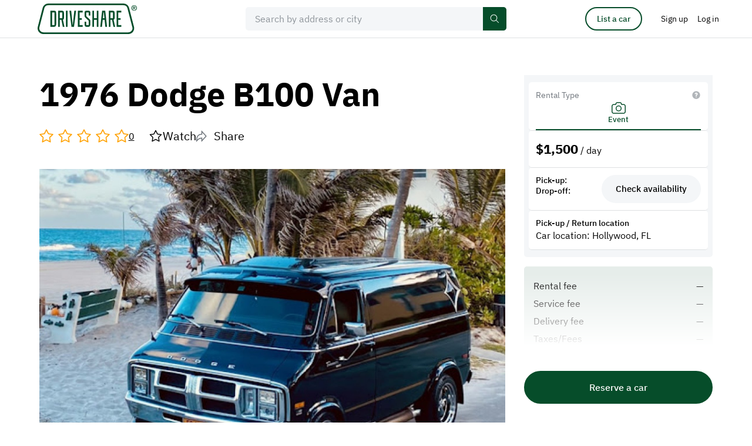

--- FILE ---
content_type: text/html; charset=UTF-8
request_url: https://driveshare.com/car/1976-dodge-b100-van-13652
body_size: 16929
content:
<!DOCTYPE html>
<html>
<head>
    <meta http-equiv="content-type" content="text/html; charset=utf-8" />
            <meta name="description" content="1976 Dodge B100 Van" />
        <meta name="keywords" content="" />
    <meta name="viewport" content="initial-scale=1.0, user-scalable=no" />
    <meta name="format-detection" content="telephone=no" />

    <meta name="twitter:site" content="@driveshare"/>
<meta name="twitter:card" content="summary_large_image"/>
<meta name="twitter:title" content="Own the moment, rent this 1976 Dodge B100 Van"/>
<meta name="twitter:description" content="DriveShare connects people with rental cars they actually want to drive."/>
<meta name="twitter:image" content="https://driveshare.com/files/car_images/13700/1718009995_php6666c08b8b137.jpg.full.jpg?t=1759970454"/>
<meta property="og:url" content="https://driveshare.com/car/1976-dodge-b100-van-13652"/>
<meta property="og:type" content="website"/>
<meta property="og:site_name" content="DriveShare"/>
<meta property="og:title" content="Own the moment, rent this 1976 Dodge B100 Van"/>
<meta property="og:description" content="DriveShare connects people with rental cars they actually want to drive."/>
<meta property="og:image" content="https://driveshare.com/files/car_images/13700/1718009995_php6666c08b8b137.jpg.full.jpg?t=1759970454"/>
<meta property="og:updated_time" content="2024-07-12T22:25:59+00:00"/>            <title>1976 Dodge B100 Van</title>
            <link rel="stylesheet" type="text/css" href="https://driveshare.com/site/css/modern-reset.css" />
    <link rel="stylesheet" type="text/css" href="https://driveshare.com/site/css/jquery-ui.min.css" />
    <link rel="stylesheet" type="text/css" href="https://driveshare.com/site/css/jquery-ui.min.css" />
    <link rel="stylesheet" type="text/css" href="https://driveshare.com/site/css/jquery.jcrop.css" />
    <link rel="stylesheet" type="text/css" href="https://driveshare.com/site/css/slick.css" />
    <link rel="stylesheet" type="text/css" href="https://driveshare.com/site/css/intlTelInput.min.css" />
    <link rel="stylesheet" type="text/css" href="https://driveshare.com/site/css/swiper-bundle.min.css" />
    <link rel="stylesheet" type="text/css" href="https://driveshare.com/site/css/styles.min.css?v=24122024" />
    <link rel="stylesheet" type="text/css" href="https://driveshare.com/site/css/cke.min.css?v=02112024" />
    <link rel="stylesheet" type="text/css" href="https://driveshare.com/site/css/dev/main.css" />
    <script type="text/javascript" src="https://maps.googleapis.com/maps/api/js?language=en&libraries=geometry,places&key=AIzaSyDPeggdIr2a2Ba_Lp7d64RyLjfuDkCChik"></script>
    <script type="text/javascript" src="https://driveshare.com/site/js/jquery-3.3.1.min.js"></script>
    <script type="text/javascript" src="https://driveshare.com/site/js/jquery-ui-1.12.1.min.js"></script>
    <script type="text/javascript" src="https://driveshare.com/site/js/jquery-ui-touch-punch.js"></script>
    <script type="text/javascript" src="https://driveshare.com/site/js/dev/logger.min.js"></script>
    <script type="text/javascript" src="https://driveshare.com/site/js/dev/log.js"></script>
    <script type="text/javascript" src="https://driveshare.com/site/js/dev/main.js?v=02112024"></script>
    <script type="text/javascript" src="https://driveshare.com/site/js/dev/tealium.js?v=02112024"></script>
    <script type="text/javascript" src="https://driveshare.com/site/js/dev/tealium_listing.js?v=02112024"></script>
    <script>var utag_data = utagDta('driveshare_vehicle', {"error_message":"","rental_distance":""});</script>
<script type="text/javascript" src="https://tags.tiqcdn.com/utag/hagerty/driveshare/prod/utag.sync.js"></script>    <link rel="shortcut icon" type="image/png" href="https://driveshare.com/favicon.ico">
    <!-- <link rel="icon" href="favicon.ico" type="image/x-icon"  /> -->
    <!--[if IE 9]><link rel="stylesheet" type="text/css" href="https://driveshare.com/site/css/ie9.css" /><![endif]-->
    <meta name="marketing" content="header" />    <script src="//www.everestjs.net/static/amo-conversion-mapper.js"></script>
    <script>
        function registerAmoEvent(event, value)
        {
            var transactionProperties = '';
            if (event == 'SignUpStarted') {
                transactionProperties = 'ev_member_signup_start=1';
            } else if (event == 'SignUpCompleted') {
                transactionProperties = 'ev_member_signup_create=1';
            } else if (event == 'BookingCompleted') {
                transactionProperties = 'ev_booking_unconfirmed=1';
                if (typeof value != 'undefined') {
                    transactionProperties += '&ev_revenue_unconfirmed=' + value;
                }
            } else if (event == 'BookingConfirmed') {
                transactionProperties = 'ev_booking_confirmed=1';
                if (typeof value != 'undefined') {
                    transactionProperties += '&ev_revenue_confirmed=' + value;
                }
            } else if (event == 'ListingStarted') {
                transactionProperties = 'ev_list_car_first=1';
            } else if (event == 'ListingCompleted') {
                transactionProperties = 'ev_list_car_final=1';
            }
            var data = {
                eventType: "transaction",
                transactionProperties : transactionProperties,
                segment : "",
                searchSegment : "",
                sku : "",
                userid : "5126",
                pixelHost : "pixel.everesttech.net",
                allow3rdPartyPixels: 1
            };
            if (transactionProperties != '') {
                (function() {
                    var f = function() {
                        EF.init(data);
                        EF.main();
                    };
                    window.EF = window.EF || {};
                    if (window.EF.main) {
                        f();
                        return;
                    }
                    window.EF.onloadCallbacks = window.EF.onloadCallbacks || [];
                    window.EF.onloadCallbacks[window.EF.onloadCallbacks.length] = f;
                    if (!window.EF.jsTagAdded) {
                        var efjs = document.createElement('script'); efjs.type = 'text/javascript'; efjs.async = true;
                        efjs.src = 'https://www.everestjs.net/static/st.v3.js';
                        var s = document.getElementsByTagName('script')[0]; s.parentNode.insertBefore(efjs, s);
                        window.EF.jsTagAdded=1;
                    }
                })();
            }
        }
    </script>
            <script>
            !function(f,b,e,v,n,t,s)
            {if(f.fbq)return;n=f.fbq=function(){n.callMethod?
                n.callMethod.apply(n,arguments):n.queue.push(arguments)};
                if(!f._fbq)f._fbq=n;n.push=n;n.loaded=!0;n.version='2.0';
                n.queue=[];t=b.createElement(e);t.async=!0;
                t.src=v;s=b.getElementsByTagName(e)[0];
                s.parentNode.insertBefore(t,s)}(window,document,'script',
                'https://connect.facebook.net/en_US/fbevents.js');
            fbq('init', '531216236269492');
            fbq('track', 'PageView');
        </script>
        <noscript>
            <img height="1" width="1" src="https://www.facebook.com/tr?id=531216236269492&ev=PageView&noscript=1" />
        </noscript>
            <script async src="https://www.googletagmanager.com/gtag/js?id=AW-16612824359"></script>
    <script>
        window.dataLayer = window.dataLayer || [];
        function gtag(){dataLayer.push(arguments);}
        gtag('js', new Date());
        gtag('config', 'AW-16612824359');
        var google_tag_id = 'AW-16612824359';

        function registerGoogleAdsEvent(event, value)
        {
            if (typeof gtag == 'function') {
                var conversion_label = '';
                if (event == 'SignUpStarted') {
                    conversion_label = '1_0zCJDWh4UBEIn6040D';
                } else if (event == 'SignUpCompleted') {
                    conversion_label = 'vMVqCNnfoYYBEIn6040D';
                } else if (event == 'BookingCompleted') {
                    conversion_label = 'XwO7CKOIkHoQifrTjQM';
                } else if (event == 'BookingConfirmed') {
                    conversion_label = 'r5nTCKnAuoYBEIn6040D';
                } else if (event == 'ListingStarted') {
                    conversion_label = 'uLkxCJ67uoYBEIn6040D';
                } else if (event == 'ListingCompleted') {
                    conversion_label = 'n9PKCISHkIUBEIn6040D';
                }
                if (conversion_label != '') {
                    if (typeof value == 'undefined') {
                        gtag('event', 'conversion', {'send_to': google_tag_id + '/' + conversion_label});
                    } else {
                        gtag('event', 'conversion', {'send_to': google_tag_id + '/' + conversion_label, 'value': value, 'currency': 'USD'});
                    }
                }
            }
        }
    </script>
        <style>
        div#consent_modal_prompt_settings {
            display: none !important;
        }
    </style>
</head>
<body>
<script>(function(a,b,c,d){
a='//tags.tiqcdn.com/utag/hagerty/driveshare/prod/utag.js';
b=document;c='script';d=b.createElement(c);d.src=a;d.type='text/java'+c;d.async=true;
a=b.getElementsByTagName(c)[0];a.parentNode.insertBefore(d,a);})();
function registerGoogleAdsEvent(event, value) { return true; }
function registerAmoEvent(event, value) { return true; }</script><input type="hidden" id="http_root" value="https://driveshare.com" />
<input type="hidden" id="page" value="car" />
<input type="hidden" id="djs-user" value="0">
<input type="hidden" id="djs-email" value="">
    <header class="main-header" data-country-code="US">
        <div class="main-header__sticky-wrapper is-sticky display-block is-active">
            <div id="mh-border" class="main-header__sticky-border">
                <div class="center col-12 main-header__center">
                    <button type="button" class="mh-navbar__toggler" data-open="header-navbar">
                        <svg class="icon icon--font-size">
                            <use xlink:href="https://driveshare.com/site/images/svg-sprite.svg#sandwich"></use>
                        </svg>
                    </button>
                    <a href="https://driveshare.com" class="main-header__logo">
                        <img class="main-header__logo-img" src="https://driveshare.com/site/images/logo.svg"/>
                    </a>
                    <div id="main-header-search" class="main-header__search js-main-header-search-wrap">
                        <div class="form-item-wrap form-item-wrap--main-search js-main-search-field"> 
                            <div class="form-item-wrap__icon-main-search">
                              <svg class="icon" aria-hidden="true" fill="none">
                                <use
                                  xmlns:xlink="http://www.w3.org/1999/xlink"
                                  xlink:href="https://driveshare.com/site/images/svg-sprite.svg#icon-search"
                                ></use>
                              </svg>
                            </div>
                                                        <input id="main-search" type="text" class="form-item js-google-places-autocomplete js-main-search-home" placeholder="Search by address or city" data-fill-enable="btn-clear-main-search" autocomplete="off" value=""/> 
                            <div class="form-item-wrap__main-search-controls">
                              <button id="btn-clear-main-search" type="button" class="form-item-wrap__main-search-clear-btn js-self-close" data-clear-field="main-search">
                                <svg class="icon form-item-wrap__main-search-clear-btn-icon" aria-hidden="true" fill="none">
                                  <use xmlns:xlink="http://www.w3.org/1999/xlink" xlink:href="https://driveshare.com/site/images/svg-sprite.svg#clear-round-32"></use>
                                </svg>
                                <svg class="icon form-item-wrap__main-header-clear-btn-icon" aria-hidden="true" fill="none">
                                    <use xmlns:xlink="http://www.w3.org/1999/xlink" xlink:href="https://driveshare.com/site/images/svg-sprite.svg#icon-close-16"></use>
                                  </svg>
                              </button>
                              <button type="button" class="btn-primary btn-primary--small btn-primary--main-search">
                                <span>Search</span>
                                <svg class="icon" aria-hidden="true" fill="none">
                                    <use xmlns:xlink="http://www.w3.org/1999/xlink" xlink:href="https://driveshare.com/site/images/svg-sprite.svg?new#icon-search"></use>
                                </svg>
                            </button>
                            </div>
                        </div>
                    </div>
                    <div id="header-navbar" class="mh-navbar">
                        <div class="mh-navbar__logo-wrap">
                            <button type="button" class="mh-navbar__close-button" data-close="header-navbar" data-open="navbar-logo">
                                <img class="mh-navbar__close-button-icon" src="https://driveshare.com/site/images/close-52-48.svg" alt="icon close mobile menu"/>
                            </button>
                            <a id="navbar-logo" href="https://driveshare.com" class="mh-navbar__logo">
                                <img class="mh-navbar__logo-img" src="https://driveshare.com/site/images/logo.svg"/>
                            </a>
                        </div>
                        <div class="mh-nav">
                            <a href="https://driveshare.com/search/" class="mh-nav__item">
                                <span class="mh-nav__item__inner">Rent a car</span> </a>
                            <a href="https://driveshare.com/list-a-car/" class="mh-nav__item">
                                <span class="mh-nav__item__inner">List a car</span> </a>
                            <a href="https://driveshare.com/about/" class="mh-nav__item">
                                <span class="mh-nav__item__inner">About</span> </a>
                        </div>
                    </div>
                    <div id="main-header__controls" class="main-header__controls">
                        <div class="main-header__controls-item pr-32 dn-m">
                            <a href="https://driveshare.com/list-a-car/" type="button" class="btn btn-primary btn-primary--outline btn-primary--small btn-primary--header-list-a-car">
                                List a car
                            </a>
                        </div>
                                                    <div class="main-header__controls-item dn-m">
                                <a href="https://driveshare.com/sign-up/" class="btn btn-no-bg btn-no-bg--head px-0">
                                    <span>Sign up</span>
                                </a>
                            </div>
                            <div class="main-header__controls-item dn-m">
                                <button
                                    type="button"
                                    class="btn btn-no-bg btn-no-bg--head"
                                    data-open="mdl-signin"
                                  >
                                    <span>Log in</span>
                                </button>
                            </div>
                            <div class="main-header__controls-item dn df-m">
                                <button
                                  type="button"
                                  class="btn btn-no-bg btn-no-bg--head"
                                  data-drop="top-nav-menu"
                                >
                                    <img
                                        src="https://driveshare.com/site/images/user-no-photo-template.svg"
                                        class="main-header__avatar"
                                        alt=""
                                    />
                                </button>
                                <ul
                                  id="top-nav-menu"
                                  class="
                                      dropdown dropdown-1 dropdown-1--head dropdown-1--head--menu
                                      js-dropdown
                                  "
                                >
                                  <li class="dropdown-1__item">
                                    <a href="https://driveshare.com/sign-up/" class="dropdown-1__link">
                                      <span>Sign up</span>
                                    </a>
                                  </li>
                                  <li class="dropdown-1__item">
                                    <button
                                      type="button"
                                      class="dropdown-1__link"
                                      data-open="mdl-signin"
                                    >
                                      <span>Log in</span>
                                    </button>
                                  </li>
                                </ul>
                            </div>
                                                </div>
                </div>
            </div>
        </div>
    </header>
            <input type="hidden" id="car_id" value="13652" data-year="1976" data-make="Dodge" data-model="B100 Van" data-submodel="" data-price="1,500.00"/>
    <input type="hidden" id="is_own_car" value="0"/>
    <input type="hidden" id="stripe" value="pk_live_1011nN3nxaE9FxV12mi7FZJW"/>
        <main class="center col-12 edit-car t-xl b-xxl">
        <div class="center col-10 col-m-fw grid grid-between b-xl b-l-0">
                <div class="col-r-7-10 col-m-fw js-fixed-column-sibling">
                    <h1 class="title-d-1">1976 Dodge B100 Van</h1>
                    <div class="public-vehicle-rating">
                        <div class="rating" data-rating="0">
                                            <div class="rating__item rating__item--empty"></div>
                                <div class="rating__item rating__item--empty"></div>
                                <div class="rating__item rating__item--empty"></div>
                                <div class="rating__item rating__item--empty"></div>
                                <div class="rating__item rating__item--empty"></div>
                                        </div>
                        <span class="public-vehicle-rating__rating-count">0</span>
                        <div class="public-vehicle-rating__controls">
                            <button id="btn-watch" type="button" class="btn-share btn-share--edit-car-top" value="0">
                                <svg class="icon icon--stroke icon--24 icon--star-watch">
                                    <use xlink:href="https://driveshare.com/site/images/svg-sprite.svg#icon-star-watch"></use>
                                </svg>
                                <span>Watch</span>
                            </button>
                            <button type="button" class="btn-share btn-share--edit-car-top" data-open="mdl-share">
                                <svg class="icon icon--share-btn">
                                    <use xlink:href="https://driveshare.com/site/images/svg-sprite.svg#icon-share"></use>
                                </svg>
                                <span>Share</span>
                            </button>
                        </div>
                    </div>



                        <div class="public-vehicle-images t-sl t-s-l js-trigger-by-class-parent">
                            <div class="public-vehicle-images__img-big" data-trigger-by-class="js-open-gallery">
                                <img src="https://driveshare.com/files/car_images/13700/1718009995_php6666c08b8b137.jpg.full.jpg?t=1759970454" alt="1976 Dodge B100 Van"/>
                                <div class="public-vehicle-images__img-big-mobile-over">
                                                                            <span class="public-vehicle-images__img-big-numb">
                                          1&nbsp;&nbsp;of&nbsp;&nbsp;
                                          <span class="js-public-vehicle-owners-photos-number-mobile"></span>
                                        </span>
                                                                    </div>
                            </div>
                                                        <input type="hidden" class="js-init-slider js-open-gallery js-owners-additional-photos-list"
                                data-open="mdl-all-photos-gallery"
                                data-img-to-slider-parent="mdl-all-photos-gallery-img-wrap"
                                data-gallery-src='{"path": "/files/car_images/13700/","images": [{"preview":"1718009995_php6666c08b8b137.jpg.small.jpg?t=1759970454","fullSize":"1718009995_php6666c08b8b137.jpg.full.jpg?t=1759970454"},{"preview":"1718009994_php6666c08a8d444.jpg.small.jpg?t=1759970454","fullSize":"1718009994_php6666c08a8d444.jpg.full.jpg?t=1759970454"},{"preview":"1718009996_php6666c08c9703b.jpg.small.jpg?t=1759970454","fullSize":"1718009996_php6666c08c9703b.jpg.full.jpg?t=1759970454"},{"preview":"1718009997_php6666c08d9224b.jpg.small.jpg?t=1759970454","fullSize":"1718009997_php6666c08d9224b.jpg.full.jpg?t=1759970454"},{"preview":"1718009998_php6666c08e838bc.jpg.small.jpg?t=1759970454","fullSize":"1718009998_php6666c08e838bc.jpg.full.jpg?t=1759970454"},{"preview":"1718010000_php6666c09000952.jpg.small.jpg?t=1759970454","fullSize":"1718010000_php6666c09000952.jpg.full.jpg?t=1759970454"},{"preview":"1718010001_php6666c0913e885.jpg.small.jpg?t=1759970454","fullSize":"1718010001_php6666c0913e885.jpg.full.jpg?t=1759970454"},{"preview":"1718010002_php6666c092800b4.jpg.small.jpg?t=1759970454","fullSize":"1718010002_php6666c092800b4.jpg.full.jpg?t=1759970454"},{"preview":"1718010003_php6666c0939e02c.jpg.small.jpg?t=1759970454","fullSize":"1718010003_php6666c0939e02c.jpg.full.jpg?t=1759970454"},{"preview":"1718010004_php6666c094bab0b.jpg.small.jpg?t=1759970454","fullSize":"1718010004_php6666c094bab0b.jpg.full.jpg?t=1759970454"}]}'
                            >
                                                                                            <div class="public-vehicle-images__img-small-wrap grid grid-wrap gutter-sxs">
                                                                            <div class="public-vehicle-images__img-small" data-trigger-by-class="js-open-gallery">
                                                                                        <img src="https://driveshare.com/files/car_images/13700/1718009994_php6666c08a8d444.jpg.small.jpg?t=1759970454" alt=""/>
                                        </div>
                                                                            <div class="public-vehicle-images__img-small" data-trigger-by-class="js-open-gallery">
                                                                                        <img src="https://driveshare.com/files/car_images/13700/1718009996_php6666c08c9703b.jpg.small.jpg?t=1759970454" alt=""/>
                                        </div>
                                                                            <div class="public-vehicle-images__img-small" data-trigger-by-class="js-open-gallery">
                                                                                        <img src="https://driveshare.com/files/car_images/13700/1718009997_php6666c08d9224b.jpg.small.jpg?t=1759970454" alt=""/>
                                        </div>
                                                                            <div class="public-vehicle-images__img-small" data-trigger-by-class="js-open-gallery">
                                                                                        <img src="https://driveshare.com/files/car_images/13700/1718009998_php6666c08e838bc.jpg.small.jpg?t=1759970454" alt=""/>
                                        </div>
                                                                            <div class="public-vehicle-images__img-small" data-trigger-by-class="js-open-gallery">
                                                                                        <img src="https://driveshare.com/files/car_images/13700/1718010000_php6666c09000952.jpg.small.jpg?t=1759970454" alt=""/>
                                        </div>
                                                                            <div class="public-vehicle-images__img-small" data-trigger-by-class="js-open-gallery">
                                                                                        <img src="https://driveshare.com/files/car_images/13700/1718010001_php6666c0913e885.jpg.small.jpg?t=1759970454" alt=""/>
                                        </div>
                                                                            <div class="public-vehicle-images__img-small" data-trigger-by-class="js-open-gallery">
                                                                                        <img src="https://driveshare.com/files/car_images/13700/1718010002_php6666c092800b4.jpg.small.jpg?t=1759970454" alt=""/>
                                        </div>
                                                                            <div class="public-vehicle-images__img-small" data-trigger-by-class="js-open-gallery">
                                                                                            <div class="additional-photos-numbs additional-photos-numbs--over">
                                                    +<span class="js-public-vehicle-owners-photos-number-desktop"></span>
                                                </div>
                                                                                        <img src="https://driveshare.com/files/car_images/13700/1718010003_php6666c0939e02c.jpg.small.jpg?t=1759970454" alt=""/>
                                        </div>
                                                                    </div>
                                                    </div>
                        <div id="sidebar-mobile-wrap"></div>
                        <div class="public-vehicle-data-table public-vehicle-data-table--public public-vehicle-section js-public-mobile-accordion js-toggle-closest-parent">
                                                            <div class="public-vehicle-data-table__row">
                                    <div class="public-vehicle-data-table__cell public-vehicle-data-table__cell--user-info">
                                        <div class="public-vehicle-data-table__label public-vehicle-data-table__label--owner">
                                            Owner
                                        </div>
                                        <div class="public-vehicle-data-table__data public-vehicle-data-table__data--owner">
                                            <a href="https://driveshare.com/collection/92736">
                                                                                                    <img class="public-vehicle-data-table__user-photo" src="https://driveshare.com/site/images/user-no-photo-template.svg" alt="">
                                                                                                LISBETH GOMEZ                                            </a>
                                        </div>
                                                                                                                                    <button id="jds-try-send-message" type="button" class="btn btn-primary btn-primary--neutral btn--s-icon-message btn--public-vehicle-message ml-a" data-open="mdl-signin" data-id="92736">
                                                    Message
                                                </button>
                                                                                                                        </div>
                                </div>
                                                                                                                    <div class="public-vehicle-data-table__row">
                                    <div class="public-vehicle-data-table__cell">
                                        <div class="public-vehicle-data-table__label">Mileage</div>
                                        <div class="public-vehicle-data-table__data">50000 mi</div>
                                    </div>
                                    <div class="public-vehicle-data-table__cell">
                                        <div class="public-vehicle-data-table__label">Transmission</div>
                                        <div class="public-vehicle-data-table__data">Automatic</div>
                                    </div>
                                </div>
                                                        <div class="public-vehicle-section__controls">
                                <button type="button" class="public-vehicle-section__btn js-public-mobile-accordion-btn js-toggle-closest-btn">
                                    <span class="public-vehicle-section__btn__more">Show more</span>
                                    <span class="public-vehicle-section__btn__less">Show less</span>
                                    <svg class="icon icon--16">
                                        <use xlink:href="https://driveshare.com/site/images/svg-sprite.svg#icon-arrow-expand-16"></use>
                                    </svg>
                                </button>
                            </div>
                        </div>
                        <div class="t-xl public-vehicle-section js-public-mobile-accordion js-toggle-closest-parent">
                                                            <h3 class="title-h-3 t-m b-s">Vehicle story</h3>
                                <div class="txt-lead-1 t-m b-m cke-default">
                                    <p>Hire this 1976 Dodge B100 Van for your Commercial Events!<br />
<br />
Introducing “The Love Machine”, 1976 Dodge B100 Van!<br />
<br />
This retro beauty van exudes charm and style with its distinctive boxy shape, classic lines, and unmistakable &#039;70s design. Its iconic look evokes a sense of adventure and nostalgia that resonates with audiences across generations.<br />
<br />
Make a statement and turn heads with “The Love Machine” by your side. Incorporating this classic vehicle into your project could significantly enhance its visual appeal and storytelling depth.<br />
<br />
Perfect for photo shoots and movies, from showcasing its unique interior layout to capturing its rugged yet charismatic presence on the road, ”The Love Machine” offers numerous cinematic possibilities, providing a canvas to craft visually captivating scenes.<br />
<br />
Whether you need short-term rentals for specific scenes or a long-term arrangement for the duration of your shoot, we offer flexible rental options tailored to your production&#039;s unique requirements.<br />
<br />
 “The Love Machine” is the ultimate choice for those seeking a touch of nostalgia and cool vibes. With his vintage appeal and timeless design, he is a rad fan favorite that will elevate any project to the next level. <br />
<br />
Feel free to contact us with any questions about “The Love Machine”  or its availability, even if it’s showing on the calendar as unavailable.<br />
<br />
Peace &amp; Love, <br />
<br />
Be happy my friends!<br />
<br />
Lis &amp; Rob<br />
P.D. Check out our other listings as well.</p>
                                </div>
                                                                                                                                                                        <div class="public-vehicle-section__controls">
                                <button type="button" class="public-vehicle-section__btn js-public-mobile-accordion-btn js-toggle-closest-btn">
                                    <span class="public-vehicle-section__btn__more">Show more</span>
                                    <span class="public-vehicle-section__btn__less">Show less</span>
                                    <svg class="icon icon--16">
                                        <use xlink:href="https://driveshare.com/site/images/svg-sprite.svg#icon-arrow-expand-16"></use>
                                    </svg>
                                </button>
                            </div>
                        </div>
                                                    <div class="t-lxl public-vehicle-section js-public-mobile-accordion js-toggle-closest-parent">
                                <h2 class="title-h-1 b-s">Policies</h2>
                                <div class="public-vehicle-data-table t-l">
                                                                            <div class="public-vehicle-data-table__row">
                                            <div class="public-vehicle-data-table__cell">
                                                <div class="public-vehicle-data-table__label">Fuel policy</div>
                                                <div class="public-vehicle-data-table__data">Return with the same amount</div>
                                            </div>
                                            <div class="public-vehicle-data-table__cell">
                                                <div class="public-vehicle-data-table__label">Weather</div>
                                                <div class="public-vehicle-data-table__data">Host's discretion</div>
                                            </div>
                                        </div>
                                                                    </div>
                                <div class="public-vehicle-section__controls">
                                    <button type="button" class="public-vehicle-section__btn js-public-mobile-accordion-btn js-toggle-closest-btn">
                                        <span class="public-vehicle-section__btn__more">Show more</span>
                                        <span class="public-vehicle-section__btn__less">Show less</span>
                                        <svg class="icon icon--16">
                                            <use xlink:href="https://driveshare.com/site/images/svg-sprite.svg#icon-arrow-expand-16"></use>
                                        </svg>
                                    </button>
                                </div>
                            </div>
                                                <div class="t-lxl public-vehicle-section js-public-mobile-accordion js-toggle-closest-parent">
                            <h2 class="title-h-1 b-s">Pick-up / Return location</h2>
                            <div class="public-vehicle-data-table">
                                <div class="public-vehicle-data-table__row">
                                    <div class="public-vehicle-data-table__cell">
                                        <div class="public-vehicle-data-table__label">Location</div>
                                        <div class="public-vehicle-data-table__data">Hollywood, FL</div>
                                    </div>
                                    <div class="public-vehicle-data-table__cell">
                                        <div class="public-vehicle-data-table__label">
                                            Delivery option
                                        </div>
                                        <div class="public-vehicle-data-table__data">Unavailable</div>
                                    </div>
                                </div>
                            </div>
                            <div class="mt-m map">
                                <div id="map_canvas" style="height: 500px; width: 800px; margin-left: auto; margin-right: auto"></div>
                                <script>
                                    const mapOptions = {
                                        mapTypeId: google.maps.MapTypeId.ROADMAP,
                                        scaleControl: false,
                                        zoomControl: false,
                                        mapTypeControl: false,
                                        streetViewControl: false,
                                        center: new google.maps.LatLng(34.0907315, -118.3266146),
                                        zoom: 10
                                    };
                                    const map = new google.maps.Map(document.getElementById("map_canvas"), mapOptions);
                                    const cityCircle = new google.maps.Circle({
                                        strokeColor: "#00456B",
                                        strokeOpacity: 0.2,
                                        strokeWeight: 1,
                                        fillColor: "#00669E",
                                        fillOpacity: 0.1,
                                        map,
                                        center: {
                                            lat:34.0907315,
                                            lng:-118.3266146},
                                        radius: 20000,
                                    });
                                </script>
                            </div>
                                                        <div class="public-vehicle-section__controls">
                                <button type="button" class="public-vehicle-section__btn js-public-mobile-accordion-btn js-toggle-closest-btn">
                                    <span class="public-vehicle-section__btn__more">Show more</span>
                                    <span class="public-vehicle-section__btn__less">Show less</span>
                                    <svg class="icon icon--16">
                                        <use xlink:href="https://driveshare.com/site/images/svg-sprite.svg#icon-arrow-expand-16"></use>
                                    </svg>
                                </button>
                            </div>
                        </div>



                                                                
                                                    <div class="t-lxl">
                                <h2 class="title-h-1 b-s">
                                    <a class="title-h-1 b-s dib c-dark-1" href="https://driveshare.com/collection/92736">
                                        LISBETH's collection
                                    </a>
                                </h2>
                                <div class="cards gutter-m cards--public-vehicle-collection gutter-s-0">
                                                                            <div class="cards__item card col-ws-m-2 col-s-fw mt-l ">
                                                <input class="car_id" type="hidden" value="13650"/>
    <div class="card__img">
                            <div class="card__icon-favorite js-icon-favorite-btn ">
                <svg class="icon icon--24">
                    <use xlink:href="https://driveshare.com/site/images/svg-sprite.svg#icon-favorite"></use>
                </svg>
            </div>
                                 <a href="https://driveshare.com/car/1969-dodge-a100-van-13650">             <img src="https://driveshare.com/files/car_images/13650/1718010101_php6666c0f565ab3.jpg.small.jpg?t=1759965355" alt="1969 Dodge A100 Van">
         </a>     </div>
    <div class="card__name">1969 Dodge A100 Van</div>
    <div class="card__data">
        <div class="card__data-location-large">
            <div class="card__data-location">
                <div class="card__data-location-icon">
                    <svg class="icon icon--16 icon--current-color">
                        <use xlink:href="https://driveshare.com/site/images/svg-sprite.svg#icon-location"></use>
                    </svg>
                </div>
                <span>
                                        <span class="fw-500">Hollywood, FL</span>
                </span>
            </div>
        </div>
        <div class="card__data-rating">
            <div class="rating">
                                <div class="rating__item rating__item--empty"></div>
                                <div class="rating__item rating__item--empty"></div>
                                <div class="rating__item rating__item--empty"></div>
                                <div class="rating__item rating__item--empty"></div>
                                <div class="rating__item rating__item--empty"></div>
                            </div>
                    </div>
        <div class="card__data-events">
            <div class="card__data-events-type">
                <div class="card__data-events-icon">
                    <svg class="icon icon--24">
                        <use xlink:href="https://driveshare.com/site/images/svg-sprite.svg#icon-driving-rental"></use>
                    </svg>
                </div>
                <div class="card__data-events-icon active">
                    <svg class="icon icon--24">
                        <use xlink:href="https://driveshare.com/site/images/svg-sprite.svg#icon-event-rental"></use>
                    </svg>
                </div>
                <div class="card__data-events-icon">
                    <svg class="icon icon--chauffeured-rental">
                        <use xlink:href="https://driveshare.com/site/images/svg-sprite.svg#icon-chauffeured-rental"></use>
                    </svg>
                </div>
            </div>
            <div class="card__data-price">
                                    <div class="card__data-price-period hidden-block ">from</div>
                    <div class="card__data-price-numb">$1,500</div>
                    <div class="card__data-price-period hidden-block active">per day</div>
                            </div>
        </div>
    </div>
                                        </div>
                                                                            <div class="cards__item card col-ws-m-2 col-s-fw mt-l ">
                                                <input class="car_id" type="hidden" value="13651"/>
    <div class="card__img">
                            <div class="card__icon-favorite js-icon-favorite-btn ">
                <svg class="icon icon--24">
                    <use xlink:href="https://driveshare.com/site/images/svg-sprite.svg#icon-favorite"></use>
                </svg>
            </div>
                                 <a href="https://driveshare.com/car/1971-volkswagen-squareback-type-3-13651">             <img src="https://driveshare.com/files/car_images/13700/1718009950_php6666c05eb03cc.jpg.small.jpg?t=1759965447" alt="1971 Volkswagen Squareback Type 3">
         </a>     </div>
    <div class="card__name">1971 Volkswagen Squareback Type 3</div>
    <div class="card__data">
        <div class="card__data-location-large">
            <div class="card__data-location">
                <div class="card__data-location-icon">
                    <svg class="icon icon--16 icon--current-color">
                        <use xlink:href="https://driveshare.com/site/images/svg-sprite.svg#icon-location"></use>
                    </svg>
                </div>
                <span>
                                        <span class="fw-500">Hollywood, FL</span>
                </span>
            </div>
        </div>
        <div class="card__data-rating">
            <div class="rating">
                                <div class="rating__item rating__item--empty"></div>
                                <div class="rating__item rating__item--empty"></div>
                                <div class="rating__item rating__item--empty"></div>
                                <div class="rating__item rating__item--empty"></div>
                                <div class="rating__item rating__item--empty"></div>
                            </div>
                    </div>
        <div class="card__data-events">
            <div class="card__data-events-type">
                <div class="card__data-events-icon">
                    <svg class="icon icon--24">
                        <use xlink:href="https://driveshare.com/site/images/svg-sprite.svg#icon-driving-rental"></use>
                    </svg>
                </div>
                <div class="card__data-events-icon active">
                    <svg class="icon icon--24">
                        <use xlink:href="https://driveshare.com/site/images/svg-sprite.svg#icon-event-rental"></use>
                    </svg>
                </div>
                <div class="card__data-events-icon">
                    <svg class="icon icon--chauffeured-rental">
                        <use xlink:href="https://driveshare.com/site/images/svg-sprite.svg#icon-chauffeured-rental"></use>
                    </svg>
                </div>
            </div>
            <div class="card__data-price">
                                    <div class="card__data-price-period hidden-block ">from</div>
                    <div class="card__data-price-numb">$625</div>
                    <div class="card__data-price-period hidden-block active">per day</div>
                            </div>
        </div>
    </div>
                                        </div>
                                                                    </div>
                            </div>
                                                                                                                                                                    </div>

            <div id="sidebar-desktop-wrap" class="public-vehicle-right-column col-r-3-10 js-fixed-column-wrap">
                <div id="viewing-a-public-listing" class="public-vehicle-options active js-fixed-column" data-transfer="sidebar-desktop-wrap append sidebar-mobile-wrap append 1200">
                    <div class="public-vehicle-options__inner">
    <div class='pv-sidebar'>
            <div class="pv-tile pv-tile--tabs">
            <div class="pv-tile__header" data-close='rental-sidebar-price-table rental-sidebar-notice'>
                <div class="pv-tile__header__title">Rental Type</div>
                <button type="button" class="pv-tile__header__info" data-open="mdl-rental-types-info">
                    <span class="pv-tile__header__info__icon-wrap">
                        <svg class="icon icon--16">
                            <use xlink:href="https://driveshare.com/site/images/svg-sprite.svg#icon-help"></use>
                        </svg>
                    </span>
                </button>
            </div>
            <div class="pv-tile__content pv-tile__content--tabs js-tab-parent">
                                    <div id="event-rental-type-btn"
                         class="pv-tile__info pv-tile__info--tab js-tab djs-rental-type-block active"
                         data-id="event"
                         data-trigger="check-availability-radio-btn-event"
                         data-tab='event-rental-price'>
                        <div class="pv-tile__info__icon">
                            <svg class="icon icon--24 icon--current-color">
                                <use xlink:href="https://driveshare.com/site/images/svg-sprite.svg#icon-event-rental-cc"></use>
                            </svg>
                        </div>
                        <div class="pv-tile__info__label">
                            <span class='fz-13-16 fz-m-16-26 fz-s-14-20'>Event</span>
                            <button type="button" data-open="mdl-rental-event-info" class="pv-tile__info__btn-help dn df-m dn-s" aria-label="help info button">
                                <svg class="icon">
                                    <use xlink:href="https://driveshare.com/site/images/svg-sprite.svg#icon-help"></use>
                                </svg>
                            </button>
                        </div>
                    </div>
                                <button type="button" class="btn-icon btn-icon--rental-types" data-open="mdl-rental-types-info">
                    <svg class="icon icon--help-rental-types">
                        <use xlink:href="https://driveshare.com/site/images/svg-sprite.svg#icon-help"></use>
                    </svg>
                </button>
            </div>
        </div>
    
            <div class="pv-tile pv-tile--price">
            <div class="pv-tile__content pv-tile__content--price">
                                <div id='event-rental-price'
                     class="pv-tile__info pv-tile__info--price hidden-flex js-tab-section active">
                    <div class='pv-tile__info__multi-price'>
                        
                                                    <div>
                                <span class="fz-22-30 fw-700">$<span>1,500</span></span>
                                <span>/ day</span>
                            </div>
                                                    
                                                                    </div>

                                                        </div>
                            </div>
            <div class="dn db-m">
                                    <button type="button" class="btn btn-primary btn-primary--neutral btn--check-availability fw-500 active djs-car-availability-btn" data-open-availability="mdl-check-availability" data-state="djs-availability-picker">
                        Check Availability
                    </button>
                            </div>
        </div>
    
            <div id="djs-availability-picker"
            data-car-id="13652"
            data-rental-type="event"
            data-pick-up-date=""
            data-pick-up-time=""
            data-drop-off-date=""
            data-drop-off-time="">
                            <div class="pv-tile dn-m">
                    <div class="pv-tile__content">
                        <div class="pv-tile__left">
                            <div class="pv-tile__left__row">
                                <div class='fz-14-18 fw-500 c-black'>Pick-up:</div>
                            </div>
                            <div class="pv-tile__left__row">
                                <div class='fz-14-18 fw-500 c-black'>Drop-off:</div>
                            </div>
                        </div>
                        <button type="button" class="btn btn-primary btn-primary--neutral btn--check-availability active ml-a djs-car-availability-btn" data-open-availability="mdl-check-availability" data-state="djs-availability-picker">
                            Check availability
                        </button>
                    </div>
                </div>
                    </div>
    
        <div class="pv-tile pv-tile--clickable dn-m"
                    >
            <div class="pv-tile__content">
                <div class="pv-tile__left">
                    <div class='fz-14-18 fw-500 c-black'>Pick-up / Return location</div>
                    <div class='fz-16-24 c-black'>
                                                    Car location:
                                                Hollywood, FL                    </div>
                </div>
                            </div>
        </div>

            </div>

    <div class="rental-price-table rental-price-table--public-listing active">
                <div class="rental-price-table__row">
            <div class="rental-price-table__cell">Rental fee</div>
            <div class="rental-price-table__cell">
                                    —
                            </div>
        </div>
                <div class="rental-price-table__row">
            <div class="rental-price-table__cell">Service fee</div>
            <div class="rental-price-table__cell">
                                    —
                            </div>
        </div>
        <div class="rental-price-table__row">
            <div class="rental-price-table__cell">Delivery fee</div>
            <div class="rental-price-table__cell">
                                    —
                            </div>
        </div>
        <div class="rental-price-table__row">
            <div class="rental-price-table__cell">Taxes/Fees</div>
            <div class="rental-price-table__cell">
                                    —
                            </div>
        </div>
                <div class="rental-price-table__row">
            <div class="rental-price-table__cell rental-price-table__cell--total">
                Total            </div>
            <div id="djs-price-total" class="rental-price-table__cell rental-price-table__cell--total" data-value="0">
                                    —
                            </div>
        </div>
            </div>
    </div>
<div class="public-vehicle-options__btn-bottom-wrap">
            <button id="djs-car-reserve-btn-desktop" type="button" class="public-vehicle-options__btn-bottom btn btn-primary btn-primary--medium djs-car-reserve-btn" >
            Reserve a car
        </button>
    </div>

                </div>
            </div>
        </div>
    </main>
    <div class="public-vehicle-btn js-fixed-bottom-bar">
        <div class="public-vehicle-btn__outer center col-10 col-m-fw">
            <div class="public-vehicle-btn__inner col-r-3-10 col-m-fw">
                <div id="total-price-bottom" class="public-vehicle-btn__data active"></div>
                <div id="total-price-bottom-error" class="public-vehicle-btn__warning">
                    <span class="dn-s djs-error-text"></span>
                    <span class="public-vehicle-btn__warning__defis"></span>
                </div>
                <div class="public-vehicle-btn__btn-wrap">
                                            <button id="djs-car-reserve-btn-mobile" type="button" class="start-booking-car public-vehicle-btn__btn btn btn-primary btn-primary--medium djs-car-reserve-btn" >
                            Reserve a car
                        </button>
                                    </div>
            </div>
        </div>
        <div id="total-price-bottom-snack" class="public-vehicle-btn__banner banner banner--warning-2 banner--btn-cross-icon">
            <div class="banner__icon c-pending">
                <svg class="icon icon--24 icon--current-color">
                    <use xlink:href="https://driveshare.com/site/images/svg-sprite.svg#icon-warning"></use>
                </svg>
            </div>
            <div class="banner__txt">
                <span><strong>Warning</strong></span>
                <span class="djs-error-text js-min-rental-duration-changes"></span>
            </div>
            <button type="button" class="banner__cross" data-close="total-price-bottom-snack">
                <svg class="icon icon--16 icon--current-color">
                    <use xlink:href="https://driveshare.com/site/images/svg-sprite.svg#icon-close-16"></use>
                </svg>
            </button>
        </div>
    </div>
    <div id="mdl-background" class="mdl-background"></div>
        <footer class="footer">
        <div class="center col-12 footer__center">
            <div class="footer__top">
                <div class="footer__col">
                    <div class="footer__col-title">Guests</div>
                    <ul class="footer__list">
                        <li class="footer__list-item">
                            <a href="https://driveshare.com/search/" class="footer__list-link">Find a car</a>
                        </li>
                        <li class="footer__list-item">
                            <a href="https://driveshare.com/why-rent/" class="footer__list-link">Why rent?</a>
                        </li>
                        <li class="footer__list-item">
                            <a href="https://driveshare.com/faq-renter/" class="footer__list-link">Guest FAQ</a>
                        </li>
                        <li class="footer__list-item">
                            <a href="https://driveshare.com/how-to-rent/" class="footer__list-link">How to rent</a>
                        </li>
                    </ul>
                </div>
                <div class="footer__col">
                    <div class="footer__col-title">Hosts</div>
                    <ul class="footer__list">
                        <li class="footer__list-item">
                            <a href="https://driveshare.com/list-a-car/" class="footer__list-link">List a car</a>
                        </li>
                        <li class="footer__list-item">
                            <a href="https://driveshare.com/why-list/" class="footer__list-link">Why list?</a>
                        </li>
                        <li class="footer__list-item">
                            <a href="https://driveshare.com/faq-owner/" class="footer__list-link" >Host FAQ</a>
                        </li>
                        <li class="footer__list-item">
                            <a href="https://driveshare.com/how-to-list/" class="footer__list-link">How to list</a>
                        </li>
                    </ul>
                </div>
                <div class="footer__col">
                    <div class="footer__col-title">Account</div>
                    <ul class="footer__list">
                                                    <li class="footer__list-item">
                                <button type="button" class="footer__list-link" data-open="mdl-signin">Log in</button>
                            </li>
                                                </ul>
                </div>
            </div>
            <div class="footer__social">
                <div class="footer__social-title">Social media</div>
                <div class="footer__social-list">
                    <div class="footer__social-list-item">
                        <a href="https://www.facebook.com/driveshareofficial" class="footer__social-link" target="_blank">
                            <svg class="icon icon--24">
                                <use xlink:href="https://driveshare.com/site/images/svg-sprite.svg#icon-facebook"></use>
                            </svg>
                        </a>
                    </div>
                    <div class="footer__social-list-item">
                        <a href="https://x.com/DRIVESHARE__" class="footer__social-link" target="_blank">
                            <svg class="icon icon--24">
                                <use xlink:href="https://driveshare.com/site/images/svg-sprite.svg#icon-twitter"></use>
                            </svg>
                        </a>
                    </div>
                    <div class="footer__social-list-item">
                        <a href="https://www.instagram.com/driveshare_/" class="footer__social-link" target="_blank">
                            <svg class="icon icon--24">
                                <use xlink:href="https://driveshare.com/site/images/svg-sprite.svg#icon-instagram"></use>
                            </svg>
                        </a>
                    </div>
                </div>
                <div class="footer__app-store">
                    <a href="https://itunes.apple.com/us/app/driveshare-by-hagerty/id1031581546" target="_blank" class="footer__app-store__item">
                        <img src="https://driveshare.com/site/images/apple-store-1x.png" srcset="https://driveshare.com/site/images/apple-store-1x.png 1x, https://driveshare.com/site/images/apple-store-2x.png 2x" alt="AppleStore">
                    </a>
                    <a href="https://play.google.com/store/apps/details?id=com.driveshare.app.android.driveshare" target="_blank" class="footer__app-store__item">
                        <img src="https://driveshare.com/site/images/google-store-1x.png" srcset="https://driveshare.com/site/images/google-store-1x.png 1x, https://driveshare.com/site/images/google-store-2x.png 2x" alt="PlayMarket">
                    </a>
                </div>
            </div>
            <div class="footer__message col-r-7-12 col-l-r-8-10 col-m-fw txt-4">
                Guests must meet minimum driver requirements. For FAQ, user policies, and terms and conditions, visit driveshare.com.
            </div>
            <ul class="footer__list-bottom">
                <li class="footer__list-bottom-item">
                    <a href="https://driveshare.com/terms-of-service/" class="footer__list-bottom-link">Terms of Service</a>
                </li>
                <li class="footer__list-bottom-item">
                    <a href="https://driveshare.com/privacy-notice/" class="footer__list-bottom-link">Privacy</a>
                </li>
                <li class="footer__list-bottom-item">
                    <a href="https://driveshare.com/policies/" class="footer__list-bottom-link">Policies</a>
                </li>
                <li class="footer__list-bottom-item">
                    <a href="https://driveshare.com/faq-procedures/" class="footer__list-bottom-link">Procedures</a>
                </li>
                <li class="footer__list-bottom-item">
                    <a href="https://driveshare.com/about/" class="footer__list-bottom-link">About</a>
                </li>
                <li class="footer__list-bottom-item">
                    <a href="https://driveshare.com/faq-insurance/" class="footer__list-bottom-link">Insurance FAQ</a>
                </li>
                <li class="footer__list-bottom-item">
                    <a href="https://blog.driveshare.com/" class="footer__list-bottom-link">News and Articles</a>
                </li>
                <li class="footer__list-bottom-item">
                    <a href="https://support.driveshare.com/support/home" target="_blank" class="footer__list-bottom-link">Support</a>
                </li>
            </ul>
        </div>
    </footer>
<div class="i"></div>
<div id="mdl-share" class="mdl-wrap">
    <div class="mdl-center col-12">
        <div class="mdl mdl--share-social col-r-4-12">
            <button type="button" class="mdl__cross mdl__cross--header js-mdl-close"
                    data-close="link-copied-sign"></button>
            <div class="title-h-4 fw-700">Share</div>
            <div class="btn-group btn-group--share-social-mdl">
                <div class="btn-group__item btn-group__item--share-social-mdl">
                    <a class="btn btn--share-social-mdl" rel="nofollow noreferrer noopener" target="_blank"
                       href="https://www.facebook.com/share.php?u=https://driveshare.com/car/1976-dodge-b100-van-13652"
                       data-link="https://www.facebook.com/share.php?u=https://driveshare.com/car/1976-dodge-b100-van-13652">
                        <svg class="icon icon--24">
                            <use xlink:href="https://driveshare.com/site/images/svg-sprite.svg#icon-facebook"></use>
                        </svg>
                        <span>Facebook</span>
                    </a>
                </div>
                <div class="btn-group__item btn-group__item--share-social-mdl">
                    <a class="btn btn--share-social-mdl" rel="nofollow noreferrer noopener" target="_blank" href="https://twitter.com/intent/tweet?text=1976+Dodge+B100+Van?url=https://driveshare.com/car/1976-dodge-b100-van-13652&via=driveshare">
                        <svg class="icon icon--24">
                            <use xlink:href="https://driveshare.com/site/images/svg-sprite.svg#icon-twitter"></use>
                        </svg>
                        <span>Twitter</span>
                    </a>
                </div>
                <div class="btn-group__item btn-group__item--share-social-mdl">
                    <a class="btn btn--share-social-mdl" rel="nofollow noreferrer noopener" target="_blank" href="https://www.linkedin.com/cws/share?url=https://driveshare.com/car/1976-dodge-b100-van-13652">
                        <svg class="icon icon--24">
                            <use xlink:href="https://driveshare.com/site/images/svg-sprite.svg#icon-linkedin"></use>
                        </svg>
                        <span>LinkedIn</span>
                    </a>
                </div>
                <div class="btn-group__item btn-group__item--share-social-mdl">
                    <a class="btn btn--share-social-mdl" target="_blank" href="mailto:?&subject=1976+Dodge+B100+Van&body=https://driveshare.com/car/1976-dodge-b100-van-13652">
                        <svg class="icon icon--24">
                            <use xlink:href="https://driveshare.com/site/images/svg-sprite.svg#icon-email"></use>
                        </svg>
                        <span>Email</span>
                    </a>
                </div>
            </div>
            <div class="form-item-wrap mt-xs">
                <input id="share-input" value="https://driveshare.com/car/1976-dodge-b100-van-13652" class="form-item form-item--share-social-mdl" type="text">
                <button class="btn btn-secondary btn-secondary--form-item" type="button" onclick="copyShareLink()" data-open="link-copied-sign">
                    Copy
                </button>
            </div>
            <div id="link-copied-sign" class="form-item-sign link-txt link-txt--no-event hidden-block mt-s">
                Link copied to clipboard!
            </div>
        </div>
    </div>
</div>

<div id="mdl-all-photos-gallery" class="mdl-wrap mdl-wrap--full-screen">
    <div class="mdl mdl--full-screen mdl--dark mdl--all-photos-gallery">
        <div class="mdl__cross js-mdl-close js-mdl-slider-destroy"></div>
        <div class="mdl__slider-header">
            <div class="title-h-5 c-white">
                Photos (<span class="js-number-of-gallaries-photos"></span>)
            </div>
        </div>
        <div class="mdl__fs-body mdl__fs-body--slider">
            <div class="center col-12">
                <div class="center col-10 col-m-fw">
                    <div id="mdl-all-photos-gallery-img-wrap" class="mdl-all-photos-gallery__img-wrap"></div>
                </div>
            </div>
        </div>
    </div>
</div>
<div id="mdl-full-size-slider" class="mdl-wrap mdl-wrap--full-screen">
    <div class="mdl mdl--full-screen mdl--dark mdl--slider">
        <div class="mdl__cross js-mdl-close js-mdl-slider-destroy" data-close="mdl-all-photos-gallery"></div>
        <div class="mdl__slider-header">
            <div class="title-h-5 mdl__slider-header-title">LISBETH’s collection</div>
            <div class="mdl__slider-header-controls">
                <ul class="mdl__slider-dots txt-3">
                    <li class="mdl__slider-dot"></li>
                    <li class="mdl__slider-dot"></li>
                    <li class="mdl__slider-dot"></li>
                </ul>
                <button type="button" class="mdl__slider-header-txt-btn mdl__slider-header-txt-btn--s-arrow-back js-mdl-close" data-open="mdl-all-photos-gallery">
                    <span class="dn db-s">
                        <svg class="icon icon--24 icon--cc">
                            <use xlink:href="https://driveshare.com/site/images/svg-sprite.svg#icon-arrow-back-24"></use>
                        </svg>
                    </span>
                    <span class="dn-s">View all</span>
                </button>
            </div>
        </div>
        <div class="mdl__fs-body mdl__fs-body--slider">
            <div class="center col-12">
                <div class="mdl-slider"></div>
            </div>
        </div>
    </div>
</div>
<div id="mdl-rental-types-info" class="mdl-wrap mdl-wrap--s-full-screen">
    <div class="mdl-center col-12">
        <div class="mdl col-r-6-12 col-s-fw">
            <div class="mdl__header mdl__header--ta-c">
                Rental types differences
                <div class="mdl__cross mdl__cross--header js-mdl-close js-overlay-end"></div>
            </div>
            <div class="mdl__content mdl__content--rental-types-info">
                <h3 class="title-h-3">Driving</h3>
                <div class="txt-lead-3 t-m">
                    Approved drivers will operate the car on public roads.
                </div>
                <h3 class="title-h-3 t-sl">Event</h3>
                <div class="txt-lead-3 t-m">
                    This is intended for non-driving uses like photo shoots and static displays.
                    The car will need to be delivered by the host to the guest's location.
                </div>
                <h3 class="title-h-3 t-sl">Chauffeured</h3>
                <div class="txt-lead-3 t-m">
                    Host or their approved agent drives the guest in the car.
                    This option is popular for weddings or other special events.
                </div>
            </div>
        </div>
    </div>
</div>

<div id="mdl-rental-driving-info" class="mdl-wrap">
    <div class="mdl-center col-12">
        <div class="mdl mdl--type-1 col-r-6-12 col-s-fw">
            <div class="mdl__cross js-mdl-close js-overlay-end"></div>
            <div class="mdl__content">
                <h3 class="title-h-3">Driving</h3>
                <div class="txt-lead-3 t-m">
                    Approved drivers will operate the car on public roads.
                </div>
            </div>
        </div>
    </div>
</div>
<div id="mdl-rental-event-info" class="mdl-wrap">
    <div class="mdl-center col-12">
        <div class="mdl mdl--type-1 col-r-6-12 col-s-fw">
            <div class="mdl__cross js-mdl-close js-overlay-end"></div>
            <div class="mdl__content">
                <h3 class="title-h-3">Event</h3>
                <div class="txt-lead-3 t-m">
                    This is intended for non-driving uses like photo shoots and static displays.
                    The car will need to be delivered by the host to the guest's location.
                </div>
            </div>
        </div>
    </div>
</div>
<div id="mdl-rental-chauffeured-info" class="mdl-wrap">
    <div class="mdl-center col-12">
        <div class="mdl mdl--type-1 col-r-6-12 col-s-fw">
            <div class="mdl__cross js-mdl-close js-overlay-end"></div>
            <div class="mdl__content">
                <h3 class="title-h-3">Chauffeured</h3>
                <div class="txt-lead-3 t-m">
                    Host or their approved agent drives the guest in the car.
                    This option is popular for weddings or other special events.
                </div>
            </div>
        </div>
    </div>
</div>
<div id="mdl-check-availability" class="mdl-wrap mdl-wrap--full-screen js-mdl-check-availability">
    <div class="mdl mdl--full-screen">

        <div class="mdl__fs-header default-check-availability-header">
            <div class="mdl__fs-header-title title-h-5"></div>
            <button id="djs-availability-rental-type-btn-save" type="button" class="btn btn-primary btn-primary--s-small" data-tab-dependent-trigger="rental-type-availability">
                Done
            </button>
            <button class="mdl__cross js-mdl-close" id="check-availability-modal-close"></button>
        </div>

        <div class="mdl__fs-header dn owner-trip-check-availability-header">
            <div class="mdl__fs-header-title title-h-5"></div>
            <button class="mdl__cross" data-open="mdl-build-a-trip-close-without-saving"></button>
        </div>

        <div class="mdl__fs-body">
            <div class="center col-12">
                <div class="mdl__fs-content mdl__fs-content--add-vehicle">
                    <div class="edit-date-space col-r-8-12 col-l-r-7-10 col-m-fw">
                                                                                <h2 class="title-h-2" id="calendar-title" data-text-bar="Select dates of a trip" data-text-no-bar="Check availability">Select dates of a trip</h2>
                            <div id="rental-type-availability" class="edit-date-space__tabs radio-tabs radio-tabs--s-column t-sl js-tab-parent fw"></div>
                                                <div id="djs-availability-calendar" class="edit-date-space__event-section mt-m-0 b-m-0 active"></div>
                    </div>
                    <div class="col-r-3-12 col-m-fw mdl__fs-content__side-column t-m-l">
                        <div class="form grid grid-wrap grid-between js-zindex-parent">
                            <div class="fbs col-m-r-3-6 col-s-fw">
                                <div class="form-cell form-cell--viewing-my-vehicle-date js-zindex">
                                    <label for="pick-up-date-availability" class="form-label form-label--date">Pick-up</label>
                                    <div class="form-item-wrap form-item-wrap--date form-item-wrap--date--public-vehicle stppg js-datepicker-container">
                                        <input id="pick-up-date-availability" type="text" class="form-item form-item--date form-item--date-ym js-datepicker-ym js-datepicker" readonly autocomplete="off"/>
                                        <input id="pick-up-date-availability-alt" class="js-datepicker-alt" type="hidden" value="" autocomplete="off">
                                    </div>
                                </div>
                                <div class="form-cell form-cell--viewing-my-vehicle-time js-zindex">
                                    <div class="form-label">&nbsp;</div>

                                    <div class="form-item-wrap form-item-wrap--time">
                                        <input type="text" id="pick-up-time-availability" class="form-item js-swiper-timepicker-field" value="" readonly  data-drop="pickup-time-dropdown" data-hours="8" data-minutes="00" data-period="am" autocomplete="off"/>
                                        <div id="pickup-time-dropdown" class="timepicker timepicker--public-vehicle stppg dropdown js-dropdown">
                                            <div class="timepicker__inner">
                                                <div class="timepicker__timezone">
                                                    <span>Vehicle time zone: </span>
                                                    <span class="timepicker__timezone__value">PST</span>
                                                </div>
                                                <div class="picker">
                                                    <div class="picker__pill picker__pill--hours"></div>
                                                    <div class="picker__pill picker__pill--minutes"></div>
                                                    <div class="picker__pill picker__pill--periods"></div>
                                                    <div class="swiper-container timepicker-hours">
                                                        <div class="swiper-wrapper">
                                                            <div class="swiper-slide">1</div>
                                                            <div class="swiper-slide">2</div>
                                                            <div class="swiper-slide">3</div>
                                                            <div class="swiper-slide">4</div>
                                                            <div class="swiper-slide">5</div>
                                                            <div class="swiper-slide">6</div>
                                                            <div class="swiper-slide">7</div>
                                                            <div class="swiper-slide">8</div>
                                                            <div class="swiper-slide">9</div>
                                                            <div class="swiper-slide">10</div>
                                                            <div class="swiper-slide">11</div>
                                                            <div class="swiper-slide">12</div>
                                                        </div>
                                                        <div class="swiper-button-prev"></div>
                                                        <div class="swiper-button-next"></div>
                                                    </div>
                                                    <div class="swiper-container timepicker-minutes ">
                                                        <div class="swiper-wrapper">
                                                            <div class="swiper-slide">00</div>
                                                            <div class="swiper-slide">05</div>
                                                            <div class="swiper-slide">10</div>
                                                            <div class="swiper-slide">15</div>
                                                            <div class="swiper-slide">20</div>
                                                            <div class="swiper-slide">25</div>
                                                            <div class="swiper-slide">30</div>
                                                            <div class="swiper-slide">35</div>
                                                            <div class="swiper-slide">40</div>
                                                            <div class="swiper-slide">45</div>
                                                            <div class="swiper-slide">50</div>
                                                            <div class="swiper-slide">55</div>
                                                        </div>
                                                        <div class="swiper-button-prev"></div>
                                                        <div class="swiper-button-next"></div>
                                                    </div>
                                                    <div class="swiper-container timepicker-periods ">
                                                        <div class="swiper-wrapper">
                                                            <div class="swiper-slide">am</div>
                                                            <div class="swiper-slide">pm</div>
                                                        </div>
                                                        <div class="swiper-button-prev"></div>
                                                        <div class="swiper-button-next"></div>
                                                    </div>
                                                    <div class="vizor"></div>
                                                </div>
                                                <div class="timepicker__footer">
                                                    <button type="button" class="btn btn-primary js-pick-time-btn js-pick-time-btn-pickup" role="button">Pick time</button>
                                                </div>
                                                <button type="button" role="button" class="timepicker__mobile-btn-close js-timepicker-close-btn"></button>
                                            </div>
                                        </div>
                                    </div>
                                </div>
                            </div>
                            <div class="fbs col-m-r-3-6 col-s-fw">
                                <div class="form-cell form-cell--viewing-my-vehicle-date js-zindex">
                                    <label for="drop-off-date-availability" class="form-label form-label--date">Drop-off</label>
                                    <div class="form-item-wrap form-item-wrap--date form-item-wrap--date--public-vehicle stppg js-datepicker-container">
                                        <input id="drop-off-date-availability" type="text" class="form-item form-item--date form-item--date-ym js-datepicker-ym js-datepicker" readonly autocomplete="off"/>
                                        <input id="drop-off-date-availability-alt" class="js-datepicker-alt" type="hidden" value=""  autocomplete="off">
                                    </div>
                                </div>
                                <div class="form-cell form-cell--viewing-my-vehicle-time js-zindex">
                                    <div class="form-label">&nbsp;</div>

                                    <div class="form-item-wrap form-item-wrap--time">
                                        <input type="text" id="drop-off-time-availability" class="form-item js-swiper-timepicker-field" value="" readonly  data-drop="dropoff-time-dropdown"  data-hours="10" data-minutes="00" data-period="pm" autocomplete="off"/>
                                        <div id="dropoff-time-dropdown" class="timepicker timepicker--public-vehicle stppg dropdown js-dropdown">
                                            <div class="timepicker__inner">
                                                <div class="timepicker__timezone">
                                                    <span>Vehicle time zone: </span>
                                                    <span class="timepicker__timezone__value">PST</span>
                                                </div>
                                                <div class="picker">
                                                    <div class="picker__pill picker__pill--hours"></div>
                                                    <div class="picker__pill picker__pill--minutes"></div>
                                                    <div class="picker__pill picker__pill--periods"></div>
                                                    <div class="swiper-container timepicker-hours">
                                                        <div class="swiper-wrapper">
                                                            <div class="swiper-slide">1</div>
                                                            <div class="swiper-slide">2</div>
                                                            <div class="swiper-slide">3</div>
                                                            <div class="swiper-slide">4</div>
                                                            <div class="swiper-slide">5</div>
                                                            <div class="swiper-slide">6</div>
                                                            <div class="swiper-slide">7</div>
                                                            <div class="swiper-slide">8</div>
                                                            <div class="swiper-slide">9</div>
                                                            <div class="swiper-slide">10</div>
                                                            <div class="swiper-slide">11</div>
                                                            <div class="swiper-slide">12</div>
                                                        </div>
                                                        <div class="swiper-button-prev"></div>
                                                        <div class="swiper-button-next"></div>
                                                    </div>
                                                    <div class="swiper-container timepicker-minutes">
                                                        <div class="swiper-wrapper">
                                                            <div class="swiper-slide">00</div>
                                                            <div class="swiper-slide">05</div>
                                                            <div class="swiper-slide">10</div>
                                                            <div class="swiper-slide">15</div>
                                                            <div class="swiper-slide">20</div>
                                                            <div class="swiper-slide">25</div>
                                                            <div class="swiper-slide">30</div>
                                                            <div class="swiper-slide">35</div>
                                                            <div class="swiper-slide">40</div>
                                                            <div class="swiper-slide">45</div>
                                                            <div class="swiper-slide">50</div>
                                                            <div class="swiper-slide">55</div>
                                                        </div>
                                                        <div class="swiper-button-prev"></div>
                                                        <div class="swiper-button-next"></div>
                                                    </div>
                                                    <div class="swiper-container timepicker-periods">
                                                        <div class="swiper-wrapper">
                                                            <div class="swiper-slide">am</div>
                                                            <div class="swiper-slide">pm</div>
                                                        </div>
                                                        <div class="swiper-button-prev"></div>
                                                        <div class="swiper-button-next"></div>
                                                    </div>
                                                    <div class="vizor"></div>
                                                </div>
                                                <div class="timepicker__footer">
                                                    <button type="button" class="btn btn-primary js-pick-time-btn js-pick-time-btn-dropoff" role="button">Pick time</button>
                                                </div>
                                                <button type="button" role="button" class="timepicker__mobile-btn-close js-timepicker-close-btn"></button>
                                            </div>
                                        </div>
                                    </div>
                                </div>
                            </div>
                        </div>
                        <div id="djs-check-availability-price">
                            <div class="rental-price-table mt-sl mt-s-sl">
    <div class="rental-price-table__row">
        <div class="rental-price-table__cell">Rental fee</div>
        <div class="rental-price-table__cell djs-amount">
                            —
                    </div>
    </div>
            <div class="rental-price-table__row dn df-m">
            <div class="rental-price-table__cell">Taxes/Fees</div>
            <div class="rental-price-table__cell">
                                    —
                            </div>
        </div>
                <div class="rental-price-table__row dn df-m">
            <div class="rental-price-table__cell">Service fee</div>
            <div class="rental-price-table__cell djs-amount">
                                    —
                            </div>
        </div>
                    </div>
<div class="txt-4 mt-ml t-m dn df-m">
    * Fuel cost not included. You will only be charged when request is
    accepted. </div>
                        </div>
                    </div>
                    <div class="btn-group btn-group--m-popup-bottom-fixed dn t-s t-s-s">
                        <button type="button" class="btn-txt btn-txt--m-popup-bottom-fixed dn dib-m js-mdl-close">Cancel</button>
                        <div class="btn-group__item">
                            <button id="djs-availability-rental-type-btn-next" class="btn btn-primary btn-primary--medium btn-primary--s-default ">
                                <span>Next</span>
                                <svg class="icon icon--8-16">
                                    <use xlink:href="https://driveshare.com/site/images/svg-sprite.svg#icon-right"></use>
                                </svg>
                            </button>
                        </div>
                    </div>
                    <div class="btn-group btn-group--popup-bottom-fixed dn t-s t-s-s">
                        <button type="button"
                                id="btn-back-on-trip-check-availability"
                                class="btn-txt btn-txt--m-popup-bottom-fixed js-mdl-close"
                                data-open="mdl-build-a-trip-step-1-vehicle-single"
                                data-close="mdl-build-a-trip-check-availability">
                            Back
                        </button>
                        <div class="btn-group__item">
                            <button class="btn btn-primary btn-primary--medium btn-primary--s-default"
                                    id="djs-owner-trip-check-availability-btn-next"
                            >
                                <span>Next</span>
                                <svg class="icon icon--8-16">
                                    <use xlink:href="/site/images/svg-sprite.svg#icon-right"></use>
                                </svg>
                            </button>
                        </div>
                    </div>
                </div>
            </div>
        </div>
    </div>
</div>
<div id="mdl-pickup-return-location" class="mdl-wrap mdl-wrap--m-full-screen djs-mdl-location">
    <div class="mdl-center col-12">
        <div class="mdl mdl--col-5-fixed col-m-fw">
            <div class="mdl__cross mdl__cross--header js-mdl-close" data-close="mdl-booking-steps"></div>
            <div class="mdl__header title-h-4 ta-c">
                <span class="dn-m">Pick-up/Return location</span> <span class="txt-3 fw-400 dn di-m">Location</span>
                <button type="button" class="btn btn-primary btn-primary--m-small dn dif-m djs-btn-done djs-location-btn-apply" disabled>
                    Done
                </button>
            </div>
            <div class="mdl__content mdl__content--pickup-return-location">
                <h3 class="title-h-2 dn db-m b-m-s">Pick-up/Return location</h3>
                <div id="djs-location-error" class="banner banner--alert mb-m mb-s-0 mt-m-m txt-16-24">
                    <svg class="icon icon--24 icon--c-alert icon--banner">
                        <use xlink:href="https://driveshare.com/site/images/svg-sprite.svg#icon-state-error"></use>
                    </svg>
                    <div class="banner__txt">
                        <span></span>
                    </div>
                </div>
                <div class="djs-mdl-location-content"></div>
                <div class="btn-group btn-group--space-m">
                    <div class="btn-group__item">
                        <button type="button" class="btn btn-primary btn-primary--medium dn-m djs-location-btn-apply" disabled>
                            Apply
                        </button>
                    </div>
                </div>
                <div class="btn-group btn-group--m-popup-bottom-fixed dn t-s t-s-s">
                    <button type="button" class="btn-txt btn-txt--m-popup-bottom-fixed dn dib-m js-mdl-close" data-close="mdl-booking-steps">Cancel</button>
                    <div class="btn-group__item">
                        <button class="btn btn-primary btn-primary--medium btn-primary--s-default djs-location-btn-next">
                            <span>Next</span>
                            <svg class="icon icon--8-16">
                                <use xlink:href="https://driveshare.com/site/images/svg-sprite.svg#icon-right"></use>
                            </svg>
                        </button>
                    </div>
                </div>
            </div>
        </div>
    </div>
</div>
<div id="mdl-club-membership" class="mdl-wrap mdl-wrap--m-full-screen">
    <div class="mdl-center col-12">
        <div class="mdl mdl--confirm-membership  col-m-fw">
            <div class="mdl__header">
                <div class="title-h-4 ta-c fw-700 dn-m">Confirm membership</div>
                <span class="txt-3 fw-400 dn di-m">Driving rental</span>
                <button class="mdl__cross mdl__cross--header js-mdl-close"></button>
            </div>
            <div class="mdl__content mdl__content--available-to-members">
                <h3 class="title-h-2 t-s-l dn db-s">Confirm membership</h3>
                <div class="txt-lead-3 t-l t-m-m pl-sl pr-sl pl-m-0 pr-m-0 hidden-block active">This car is only available to members of the clubs shown below. If you are already a member, click "Validate membership". If you want to become a member, clicking "Join" will bring you to the club's sign up page. Additional club fees may apply.</div>
                <div class="clubs-wrap-mdl js-zindex-parent">
                                    </div>

            </div>
            <div class="btn-group btn-group--m-popup-bottom-fixed df-m t-s t-s-s dn">
                <button type="button" class="btn-txt btn-txt--m-popup-bottom-fixed dn dib-m js-mdl-close">Cancel</button>
                <div class="btn-group__item">
                    <button class="btn btn-primary btn-primary--medium btn-primary--s-default js-mdl-close djs-car-reserve-btn " >
                        <span>Next</span>
                        <svg class="icon icon--8-16">
                            <use xlink:href="https://driveshare.com/site/images/svg-sprite.svg#icon-right"></use>
                        </svg>
                    </button>
                </div>
            </div>
        </div>
    </div>
</div>
    <div id="mdl-choose-insurance-plan" class="mdl-wrap mdl-wrap--m-full-screen" data-next="false">
        <div class="mdl-center col-12">
            <div class="mdl mdl--plan-table col-m-fw">
                <div class="mdl__header">
                    <div class="title-h-4 ta-c fw-700 dn-m">Insurance</div>
                    <span class="txt-3 fw-500 dn di-m">Driving rental</span>
                    <button  class="mdl__cross mdl__cross--header js-mdl-close"></button>
                </div>
                <div class="mdl__content mdl__content--plan-table  ">
                    <h3 class="title-h-2 t-m-0 b-m-24 b-s-8 dn db-m">Insurance</h3>
                    <form action="">
                        <table class="plan-table dn-s js-plan-table ">
                            <thead>
                            <tr>
                                <td class='plan-table__td plan-table__td--border'>
                                    <div class='plan-table__caption'>Our insurance plans are reliable protection</div>
                                </td>
                                                                    <td class='plan-table__td plan-table__td--border plan-table__td--clickable js-plan-table-td djs-insurance_plan-select '
                                        data-plan-number='1'
                                        data-package-default=""                                    >
                                        <img class='plan-table__icon-tick' src="https://driveshare.com/site/images/icon-check.svg" alt="icon tick">
                                        <div class='plan-table__col-title'>Good</div>
                                        <div class='plan-table__col-subtitle'>$66.11/day</div>
                                    </td>
                                                                    <td class='plan-table__td plan-table__td--border plan-table__td--clickable js-plan-table-td djs-insurance_plan-select '
                                        data-plan-number='2'
                                        data-package-default="1"                                    >
                                        <img class='plan-table__icon-tick' src="https://driveshare.com/site/images/icon-check.svg" alt="icon tick">
                                        <div class='plan-table__col-title'>Better</div>
                                        <div class='plan-table__col-subtitle'>$72.72/day</div>
                                    </td>
                                                                    <td class='plan-table__td plan-table__td--border plan-table__td--clickable js-plan-table-td djs-insurance_plan-select '
                                        data-plan-number='3'
                                        data-package-default=""                                    >
                                        <img class='plan-table__icon-tick' src="https://driveshare.com/site/images/icon-check.svg" alt="icon tick">
                                        <div class='plan-table__col-title'>Best</div>
                                        <div class='plan-table__col-subtitle'>$85.95/day</div>
                                    </td>
                                                            </tr>
                            </thead>
                            <tbody>
                            <tr>
                                <td class='plan-table__td plan-table__td--border'>
                                    <div class='plan-table__text'>Owner Liability coverage</div>
                                </td>
                                                                    <td class='plan-table__td plan-table__td--border plan-table__td--clickable js-plan-table-td ' data-plan-number='1'>
                                        <div class='plan-table__text'>Up to 1M</div>
                                    </td>
                                                                    <td class='plan-table__td plan-table__td--border plan-table__td--clickable js-plan-table-td ' data-plan-number='2'>
                                        <div class='plan-table__text'>Up to 1M</div>
                                    </td>
                                                                    <td class='plan-table__td plan-table__td--border plan-table__td--clickable js-plan-table-td ' data-plan-number='3'>
                                        <div class='plan-table__text'>Up to 1M</div>
                                    </td>
                                                            </tr>
                            <tr>
                                <td class='plan-table__td plan-table__td--border'>
                                    <div class='plan-table__text'>Renter Liability coverage</div>
                                </td>
                                                                    <td class='plan-table__td plan-table__td--border plan-table__td--clickable js-plan-table-td ' data-plan-number='1'>
                                        <div class='plan-table__text'>State Minimum</div>
                                    </td>
                                                                    <td class='plan-table__td plan-table__td--border plan-table__td--clickable js-plan-table-td ' data-plan-number='2'>
                                        <div class='plan-table__text'>State Minimum</div>
                                    </td>
                                                                    <td class='plan-table__td plan-table__td--border plan-table__td--clickable js-plan-table-td ' data-plan-number='3'>
                                        <div class='plan-table__text'>Up to 1M</div>
                                    </td>
                                                            </tr>
                            <tr>
                                <td class='plan-table__td plan-table__td--border'>
                                    <div class='plan-table__text'>Full Comp & Collision Protection</div>
                                </td>
                                                                    <td class='plan-table__td plan-table__td--border va-m plan-table__td--clickable js-plan-table-td' data-plan-number='1'>
                                                                                    <div class="plan-table__icon-check">
                                                <svg class="icon icon--24">
                                                    <use xlink:href="https://driveshare.com/site/images/svg-sprite.svg#icon-check-dark-green"></use>
                                                </svg>
                                            </div>
                                                                            </td>
                                                                    <td class='plan-table__td plan-table__td--border va-m plan-table__td--clickable js-plan-table-td' data-plan-number='2'>
                                                                                    <div class="plan-table__icon-check">
                                                <svg class="icon icon--24">
                                                    <use xlink:href="https://driveshare.com/site/images/svg-sprite.svg#icon-check-dark-green"></use>
                                                </svg>
                                            </div>
                                                                            </td>
                                                                    <td class='plan-table__td plan-table__td--border va-m plan-table__td--clickable js-plan-table-td' data-plan-number='3'>
                                                                                    <div class="plan-table__icon-check">
                                                <svg class="icon icon--24">
                                                    <use xlink:href="https://driveshare.com/site/images/svg-sprite.svg#icon-check-dark-green"></use>
                                                </svg>
                                            </div>
                                                                            </td>
                                                            </tr>
                            <tr>
                                <td class='plan-table__td plan-table__td--border'>
                                    <div class='plan-table__text'>Support: 24/7 Customer Support</div>
                                </td>
                                                                    <td class='plan-table__td plan-table__td--border va-m plan-table__td--clickable js-plan-table-td ' data-plan-number='1'>
                                                                                    <div class="plan-table__icon-check">
                                                <svg class="icon icon--24">
                                                    <use xlink:href="https://driveshare.com/site/images/svg-sprite.svg#icon-check-dark-green"></use>
                                                </svg>
                                            </div>
                                                                            </td>
                                                                    <td class='plan-table__td plan-table__td--border va-m plan-table__td--clickable js-plan-table-td ' data-plan-number='2'>
                                                                                    <div class="plan-table__icon-check">
                                                <svg class="icon icon--24">
                                                    <use xlink:href="https://driveshare.com/site/images/svg-sprite.svg#icon-check-dark-green"></use>
                                                </svg>
                                            </div>
                                                                            </td>
                                                                    <td class='plan-table__td plan-table__td--border va-m plan-table__td--clickable js-plan-table-td ' data-plan-number='3'>
                                                                                    <div class="plan-table__icon-check">
                                                <svg class="icon icon--24">
                                                    <use xlink:href="https://driveshare.com/site/images/svg-sprite.svg#icon-check-dark-green"></use>
                                                </svg>
                                            </div>
                                                                            </td>
                                                            </tr>
                                                        <tr>
                                <td class='plan-table__td '>
                                    <div class='plan-table__row-title b-0'>DEDUCTIBLES</div>
                                </td>
                                                                    <td class='plan-table__td plan-table__td--clickable js-plan-table-td ' data-plan-number='1'></td>
                                                                    <td class='plan-table__td plan-table__td--clickable js-plan-table-td ' data-plan-number='2'></td>
                                                                    <td class='plan-table__td plan-table__td--clickable js-plan-table-td ' data-plan-number='3'></td>
                                                            </tr>
                            <tr>
                                <td class='plan-table__td'>
                                    <div class='plan-table__text t-0 b-0'>Physical</div>
                                </td>
                                                                    <td class='plan-table__td plan-table__td--clickable js-plan-table-td ' data-plan-number='1'>
                                        <div class='plan-table__text t-0 b-0'>$6,000</div>
                                    </td>
                                                                    <td class='plan-table__td plan-table__td--clickable js-plan-table-td ' data-plan-number='2'>
                                        <div class='plan-table__text t-0 b-0'>$3,000</div>
                                    </td>
                                                                    <td class='plan-table__td plan-table__td--clickable js-plan-table-td ' data-plan-number='3'>
                                        <div class='plan-table__text t-0 b-0'>$2,500</div>
                                    </td>
                                                            </tr>
                            <tr>
                                <td class='plan-table__td'>
                                    <div class='plan-table__text t-0 b-0'>Liability</div>
                                </td>
                                                                    <td class='plan-table__td plan-table__td--clickable js-plan-table-td ' data-plan-number='1'>
                                        <div class='plan-table__text t-0 b-0'>$2,500</div>
                                    </td>
                                                                    <td class='plan-table__td plan-table__td--clickable js-plan-table-td ' data-plan-number='2'>
                                        <div class='plan-table__text t-0 b-0'>$1,000</div>
                                    </td>
                                                                    <td class='plan-table__td plan-table__td--clickable js-plan-table-td ' data-plan-number='3'>
                                        <div class='plan-table__text t-0 b-0'>$500</div>
                                    </td>
                                                            </tr>
                            </tbody>
                        </table>
                        <div class='txt-3 c-dark-4 t-s-8 b-s-8 dn db-s'>Our insurance plans are reliable protection</div>
                        <div class='plan-mobile dn db-s '>
                                                            <div class="plan-mobile__divider"></div>
                                <div class="plan-mobile__item js-accord">
                                    <input id='input-plan-1' class='js-input-plan-1'
                                           data-plan-number='1' type="radio" name='plan' value='Good'>
                                                                            <label for='input-plan-1' onclick="setPlanStateByClick(1);" class="plan-mobile__head js-accord-head">
                                                                            <span class='plan-mobile__title'>Good</span>
                                        <span class='plan-mobile__price'>$66.11/day</span>
                                        <span class='plan-mobile__icon-wrap'>
                                            <svg class="icon icon--24 icon--current-color plan-mobile__icon-arrow">
                                                <use xlink:href="https://driveshare.com/site/images/svg-sprite.svg#icon-arrow-down-24"></use>
                                            </svg>
                                        </span>
                                                                            </label>
                                                                        <div class="plan-mobile__body js-accord-body">
                                        <div class="txt-3 t-s-4 b-s-4">Owner Liability coverage: <span>Up to 1M</span></div>
                                        <div class="txt-3 t-s-4 b-s-4">Renter Liability coverage: <span>State Minimum</span></div>
                                                                                    <div class="txt-3 t-s-4 b-s-4">Full Comp & Collision Protection</div>
                                                                                                                            <div class="txt-3 t-s-4 b-s-4">Support: 24/7 Customer Support</div>
                                                                                                                        <div class="txt-3 tt-u fw-700 t-s-4 b-s-4">DEDUCTIBLES</div>
                                        <div class="txt-3 t-s-4 b-s-4">Physical: $6,000</div>
                                        <div class="txt-3 t-s-4 b-s-4">Liability: $2,500</div>
                                    </div>
                                </div>
                                                            <div class="plan-mobile__divider"></div>
                                <div class="plan-mobile__item js-accord">
                                    <input id='input-plan-2' class='js-input-plan-2'
                                           data-plan-number='2' type="radio" name='plan' value='Better'>
                                                                            <label for='input-plan-2' onclick="setPlanStateByClick(2);" class="plan-mobile__head js-accord-head">
                                                                            <span class='plan-mobile__title'>Better</span>
                                        <span class='plan-mobile__price'>$72.72/day</span>
                                        <span class='plan-mobile__icon-wrap'>
                                            <svg class="icon icon--24 icon--current-color plan-mobile__icon-arrow">
                                                <use xlink:href="https://driveshare.com/site/images/svg-sprite.svg#icon-arrow-down-24"></use>
                                            </svg>
                                        </span>
                                                                            </label>
                                                                        <div class="plan-mobile__body js-accord-body">
                                        <div class="txt-3 t-s-4 b-s-4">Owner Liability coverage: <span>Up to 1M</span></div>
                                        <div class="txt-3 t-s-4 b-s-4">Renter Liability coverage: <span>State Minimum</span></div>
                                                                                    <div class="txt-3 t-s-4 b-s-4">Full Comp & Collision Protection</div>
                                                                                                                            <div class="txt-3 t-s-4 b-s-4">Support: 24/7 Customer Support</div>
                                                                                                                        <div class="txt-3 tt-u fw-700 t-s-4 b-s-4">DEDUCTIBLES</div>
                                        <div class="txt-3 t-s-4 b-s-4">Physical: $3,000</div>
                                        <div class="txt-3 t-s-4 b-s-4">Liability: $1,000</div>
                                    </div>
                                </div>
                                                            <div class="plan-mobile__divider"></div>
                                <div class="plan-mobile__item js-accord">
                                    <input id='input-plan-3' class='js-input-plan-3'
                                           data-plan-number='3' type="radio" name='plan' value='Best'>
                                                                            <label for='input-plan-3' onclick="setPlanStateByClick(3);" class="plan-mobile__head js-accord-head">
                                                                            <span class='plan-mobile__title'>Best</span>
                                        <span class='plan-mobile__price'>$85.95/day</span>
                                        <span class='plan-mobile__icon-wrap'>
                                            <svg class="icon icon--24 icon--current-color plan-mobile__icon-arrow">
                                                <use xlink:href="https://driveshare.com/site/images/svg-sprite.svg#icon-arrow-down-24"></use>
                                            </svg>
                                        </span>
                                                                            </label>
                                                                        <div class="plan-mobile__body js-accord-body">
                                        <div class="txt-3 t-s-4 b-s-4">Owner Liability coverage: <span>Up to 1M</span></div>
                                        <div class="txt-3 t-s-4 b-s-4">Renter Liability coverage: <span>Up to 1M</span></div>
                                                                                    <div class="txt-3 t-s-4 b-s-4">Full Comp & Collision Protection</div>
                                                                                                                            <div class="txt-3 t-s-4 b-s-4">Support: 24/7 Customer Support</div>
                                                                                                                        <div class="txt-3 tt-u fw-700 t-s-4 b-s-4">DEDUCTIBLES</div>
                                        <div class="txt-3 t-s-4 b-s-4">Physical: $2,500</div>
                                        <div class="txt-3 t-s-4 b-s-4">Liability: $500</div>
                                    </div>
                                </div>
                                                    </div>
                    </form>
                </div>
                                    <div class="dn db-m">
                        <div class="btn-group btn-group--m-popup-bottom-fixed dn df-m t-4 t-s-8 b-4 b-s-8">
                            <button type="button" class="btn-txt btn-txt--m-popup-bottom-fixed dn dib-m fw-500 js-mdl-close">Cancel</button>
                            <div class="btn-group__item">
                                <button class="btn btn-primary btn-primary--medium btn-primary--s-default js-mdl-close djs-insurance-confirm-btn">
                                    <span>Next</span>
                                    <svg class="icon icon--8-16">
                                        <use xlink:href="https://driveshare.com/site/images/svg-sprite.svg#icon-right"></use>
                                    </svg>
                                </button>
                            </div>
                        </div>
                    </div>
                                <div class="dn-m b-24">
                                            <div class="btn-group btn-group--m-popup-bottom-fixed t-s b-s pl-sl pr-sl pl-m-32 pl-s-24 pr-m-32 pr-s-24">
                            <div class="btn-group__item">
                                <!-- Disabled if not a member -->
                                <button class="btn btn-primary btn-primary--medium btn-primary--s-default js-mdl-close djs-insurance-confirm-btn">
                                    <span>Confirm</span>
                                </button>
                            </div>
                        </div>
                                    </div>
            </div>
        </div>
    </div>
    <!-- FIRE VISUAL CHOOSE INSURANCE PLAN  -->
    <script type='text/javascript'>
        $(document).ready(function(){
            setState();
        });

        $(document).on('click', '#mdl-info-insurance-plan-close', function() {
            setState();
        });

        function setState()
        {
            setStateOnReady(2);
        }
    </script>
    <div id="mdl-signin" class="mdl-wrap mdl-wrap--full-screen">
    <div id="signin" class="mdl mdl--full-screen hidden-ib active">
        <div class="mdl__fs-header">
            <div class="mdl__fs-header-title title-h-5">User authorization</div>
            <button class="mdl__cross js-mdl-close"></button>
        </div>
        <div class="mdl__fs-body">
            <div class="mdl__fs-content center col-12">
                <div class="mdl__signin">
                    <div class="mdl__signin-left">
                        <h2 class="title-h-2 t-l t-s-l b-s b-s-s">Log in</h2>
                        <div id="abandoned-login-banner" class="banner banner--notify active mt-l">
                            <svg class="icon icon--24 icon--banner">
                                <use xlink:href="https://driveshare.com/site/images/svg-sprite.svg#icon-tooltip"></use>
                            </svg>
                            <div>
                                <span>Don't see your previous login choice? Please use reset password to update your login information.</span>
                            </div>
                        </div>
                        <div id="login_error" class="banner banner--alert mt-l">
                            <svg class="icon icon--24 icon--banner">
                                <use xlink:href="https://driveshare.com/site/images/svg-sprite.svg#icon-alert"></use>
                            </svg>
                            <div>
                                <span><strong>Authorization failed</strong></span>
                                <span>Invalid email or password</span>
                            </div>
                        </div>
                        <div class="form t-m t-s-m js-zindex-parent">
                            <div class="form-cell js-zindex">
                                <label for="" class="form-label">Email</label>
                                <div class="form-item-wrap">
                                    <input id="login_email" name="login_email" type="email" class="form-item"/>
                                </div>
                            </div>
                            <div class="form-cell js-zindex">
                                <label for="" class="form-label">Password</label>
                                <div class="form-item-wrap">
                                    <input id="login_password" name="login_password" type="password" class="form-item form-item--password"/>
                                    <button class="form-item-wrap__btn-password hide" data-password="login_password"></button>
                                </div>
                            </div>
                        </div>
                        <div class="title-h-5 fw-400 t-l t-s-l b-s b-s-s">
                            Forgot your
                            <button type="button" class="link-txt" data-open="password-recovery" data-close="signin">
                                password
                            </button>
                            ?
                        </div>
                        <div class="btn-group">
                            <div class="btn-group__item">
                                <button id="login_form_submit" class="btn btn-primary btn-primary--medium btn-primary--s-default">
                                    Log in
                                </button>
                            </div>
                            <div class="btn-group__item">
                                <a class="btn btn-primary btn-primary--outline btn-primary--medium btn-primary--s-default" href="https://driveshare.com/sign-up/" title="Sign Up"> Create account </a>
                            </div>
                        </div>
                    </div>
                    <div class="mdl__signin-right">
                        <h2 class="title-h-3 t-m b-s dn-m">Or continue with...</h2>
                        <div class="signup-social signup-social--signin t-l t-xs-0">
                            <a id="login_facebook_oauth" href="javascript:void(0)" class="signup-social__item signup-social__item--facebook">Continue with Facebook</a>
                            <a id="login_google_oauth" href="javascript:void(0)" class="signup-social__item signup-social__item--google">Continue with Google</a>
                            <a id="login_apple_oauth" href="javascript:void(0)" class="signup-social__item signup-social__item--apple">Continue with Apple</a>
                        </div>
                    </div>
                </div>
            </div>
        </div>
    </div>
    <div id="password-recovery" class="mdl mdl--full-screen hidden-ib">
    <div class="mdl__fs-header">
        <div class="mdl__fs-header-title title-h-5">Password recovery</div>
        <button class="mdl__cross js-mdl-close" data-close="password-recovery" data-open="password-settings signin"></button>
    </div>
    <div class="mdl__fs-body">
        <div class="mdl__fs-content center col-12">
            <div class="mdl__signin">
                <div class="offset-left-1 offset-left-m-0 col-r-6-12 col-m-fw">
                    <div id="reset-password" class="hidden-block active">
                        <h2 class="title-h-2 t-l t-s-0 b-s b-s-s ta-m-c">Reset your password</h2>
                        <div class="form t-m t-s-m js-zindex-parent">
                            <div class="form-cell js-zindex">
                                <label for="" class="form-label">Your email address</label>
                                <div class="form-item-wrap form-item-wrap--fw">
                                    <input type="email" class="form-item"/>
                                </div>
                                <div class="form-item-bg-sign form-item-bg-sign--absolute form-item-bg-sign--error"></div>
                            </div>
                        </div>
                        <div class="btn-group btn-group--m-center mt-s fw">
                            <div class="btn-group__item">
                                <button id="password-recovery-cancel" type="button" class="btn btn-primary btn-primary--outline btn-primary--medium btn-primary--s-default" data-close="password-recovery">
                                    <svg class="icon dn-s">
                                        <use xlink:href="https://driveshare.com/site/images/svg-sprite.svg#icon-arrow-left"></use>
                                    </svg>
                                    <span>Back</span>
                                </button>
                            </div>
                            <div class="btn-group__item">
                                <button id="btn_password_reset" class="btn btn-primary btn-primary--medium btn-primary--s-default">
                                    Reset password
                                </button>
                            </div>
                        </div>
                    </div>
                    <div id="reset-password-success" class="ta-m-c hidden-block">
                        <h2 class="title-h-2 t-l t-s-l b-s b-s-s">
                            Reset password email sent
                        </h2>
                        <div class="txt-1 t-m t-s-m b-s b-s-s">
                            If the email you specified is registered on DriveShare, you will receive the instructions to reset your password
                        </div>
                        <div class="btn-group">
                            <div class="btn-group__item">
                                <button id="password_return_to_login" type="button" class="btn btn-primary btn-primary--medium" data-open="reset-password" data-close="reset-password-success">
                                    Return to previous page
                                </button>
                            </div>
                        </div>
                    </div>
                </div>
            </div>
        </div>
    </div>
</div>
</div>
<div id="spinner" class="spinner-background">
    <div class="spinner spinner--pos">
        <div></div>
    </div>
</div>
<input type="hidden" id="oauth_current_path" value="https://driveshare.com/car/1976-dodge-b100-van-13652/" />
<input type="hidden" id="oauth_link_facebook" value="https://www.facebook.com/dialog/oauth?client_id=1572645422806479&redirect_uri=https%3A%2F%2Fdriveshare.com%2Foauth%2Ffacebook%2F&response_type=code&scope=email" />
<input type="hidden" id="oauth_link_google" value="https://accounts.google.com/o/oauth2/auth?redirect_uri=https%3A%2F%2Fdriveshare.com%2Foauth%2Fgoogle%2F&response_type=code&client_id=118873032045-03iqmu7mdinao8pvpsugfkvd9fiba8r0.apps.googleusercontent.com&scope=https%3A%2F%2Fwww.googleapis.com%2Fauth%2Fuserinfo.email+https%3A%2F%2Fwww.googleapis.com%2Fauth%2Fuserinfo.profile" />
<input type="hidden" id="oauth_link_apple" value="https://appleid.apple.com/auth/authorize?client_id=com.driveshare.web&redirect_uri=https%3A%2F%2Fdriveshare.com%2Foauth%2Fapple%2F&response_type=code&response_mode=form_post&scope=email+name&state=jo50h0i7j9tqfelgrbfmkk1pna" />
<script type="text/javascript" src="https://driveshare.com/site/js/modernizr.custom.js"></script>
<script type="text/javascript" src="https://driveshare.com/site/js/ofi.min.js"></script>
<script type="text/javascript" src="https://driveshare.com/site/js/svg4everybody.min.js"></script>
<script type="text/javascript" src="https://driveshare.com/site/js/jquery.appear.js"></script>
<script type="text/javascript" src="https://driveshare.com/site/js/jquery.formstyler.min.js"></script>
<script type="text/javascript" src="https://driveshare.com/site/js/jquery.multiselect.min.js"></script>
<script type="text/javascript" src="https://driveshare.com/site/js/jquery.fileupload.js"></script>
<script type="text/javascript" src="https://driveshare.com/site/js/jquery.jcrop.min.js"></script>
<script type="text/javascript" src="https://driveshare.com/site/js/intlTelInput-jquery.min.js"></script>
<script type="text/javascript" src="https://driveshare.com/site/js/jquery.inputmask.min.js"></script>
<script type="text/javascript" src="https://driveshare.com/site/js/jquery.ba-throttle-debounce.min.js"></script>
<script type="text/javascript" src="https://driveshare.com/site/js/slick.min.js"></script>
<script type="text/javascript" src="https://driveshare.com/site/js/swiper-bundle.min.js"></script>
<script type="text/javascript" src="https://driveshare.com/site/js/main.min.js?v=24122024"></script>
<script type="text/javascript" src="https://js.stripe.com/v3/"></script>
<script type="text/javascript" src="https://driveshare.com/site/js/dev/club.js"></script>
<script type="text/javascript" src="https://driveshare.com/site/js/dev/car_booking.js?v=03102022"></script>
<script type="text/javascript" src="https://driveshare.com/site/js/dev/my_account_payment.js?v=20250801"></script>
<script type="text/javascript" src="https://driveshare.com/site/js/dev/favorites.js?v=15062022"></script>
<script type="text/javascript" src="https://driveshare.com/site/js/dev/car_availability_picker.js?v=03102022"></script>
<script type="text/javascript" src="https://driveshare.com/site/js/dev/car_location_picker.js"></script>
<script type="text/javascript" src="https://driveshare.com/site/js/dev/common.js?v=15062022"></script>
<script type="text/javascript" src="https://driveshare.com/site/js/dev/password_reset.js?v=110522"></script>
<meta name="marketing" content="footer" />        <script>
            (function(i,s,o,g,r,a,m){i['GoogleAnalyticsObject']=r;i[r]=i[r]||function(){
                    (i[r].q=i[r].q||[]).push(arguments)},i[r].l=1*new Date();a=s.createElement(o),
                m=s.getElementsByTagName(o)[0];a.async=1;a.src=g;m.parentNode.insertBefore(a,m)
            })(window,document,'script','https://www.google-analytics.com/analytics.js','ga');
            ga('create', 'UA-104224969-1', 'auto');
            ga('send', 'pageview');
        </script>
                <script type="text/javascript">
            window.heap=window.heap||[],heap.load=function(e,t){window.heap.appid=e,window.heap.config=t=t||{};var r=t.forceSSL||"https:"===document.location.protocol,a=document.createElement("script");a.type="text/javascript",a.async=!0,a.src=(r?"https:":"http:")+"//cdn.heapanalytics.com/js/heap-"+e+".js";var n=document.getElementsByTagName("script")[0];n.parentNode.insertBefore(a,n);for(var o=function(e){return function(){heap.push([e].concat(Array.prototype.slice.call(arguments,0)))}},p=["addEventProperties","addUserProperties","clearEventProperties","identify","removeEventProperty","setEventProperties","track","unsetEventProperty"],c=0;c<p.length;c++)heap[p[c]]=o(p[c])};
            heap.load("2401383126");
        </script>
        </body>
</html>


--- FILE ---
content_type: application/javascript
request_url: https://driveshare.com/site/js/dev/my_account_payment.js?v=20250801
body_size: 2727
content:
/**
 * Payment
 * @example $(document).on('djsPaymentInfoUpdated', function(e, brand, number, name){})
 */
;(function dsPaymentInfo($, window, document, undefined) {

    var stripe = Stripe($('#stripe').val(), {
        locale: 'en',
        apiVersion: '2020-08-27',
    });
    var elements = stripe.elements();

    var error;

    var $document = $(document);
    var $root = $('#http_root').val();
    var cardNumberElement = elements.create('cardNumber', {style: getStyle()});
    var cardExpiryElement = elements.create('cardExpiry', {style: getStyle()});
    var cardCvcElement = elements.create('cardCvc', {style: getStyle(), placeholder:'CVV'});

    $('#mdl-booking-steps').on('scroll',  hidePlaces);
    $document.on('djsPaymentFormLoaded', mount);
    $document.on('djsPaymentFormFilling', save);
    $document.on('change', '#card-country', updateZip);
    cardNumberElement.on('change', setBrandIcon);
    cardNumberElement.on('change', setInputError);
    cardExpiryElement.on('change', setInputError);
    cardCvcElement.on('change', setInputError);


    function hidePlaces(){
        $('.pac-container').hide();
    }

    function updateZip(){
        $('#djs-zip-label').text($(this).val() === 'US' ? 'Zip code' : 'Postal code')
    }

    function setInputError(e){
        if(e.elementType === 'cardNumber'){
            inputError($('#card-number-element'), typeof e.error !== 'undefined' ? e.error.message : null)
        }
        if(e.elementType === 'cardExpiry'){
            inputError($('#card-expiry-element'), typeof e.error !== 'undefined' ? e.error.message : null)
        }
        if(e.elementType === 'cardCvc'){
            inputError($('#card-cvc-element'), typeof e.error !== 'undefined' ? e.error.message : null)
        }
    }

    function placesInit(){
        var location_input = $('#card-city-state');

        if(location_input.length){
            google.maps.importLibrary("places").then(({ Autocomplete }) => {
                const autocomplete = new Autocomplete(location_input[0], {
                    types: ["(cities)"],
                    fields: ["address_components","formatted_address"]
                });
                autocomplete.addListener("place_changed", () => {
                    const place = autocomplete.getPlace();
                    if (place.formatted_address) {
                        const cityComp    = place.address_components.find(el => el.types.includes("locality"));
                        const stateComp   = place.address_components.find(el => el.types.includes("administrative_area_level_1"));
                        const countryComp = place.address_components.find(el => el.types.includes("country"));
                        const city    = cityComp?.short_name    || "";
                        const state   = stateComp?.short_name   || "";
                        const country = countryComp?.short_name || "";

                        location_input.val(`${city}, ${state}`);
                        $('#card-city').val(city);
                        $('#card-state').val(state);
                        $('#card-country').val(country).trigger('refresh').trigger('change');
                    }
                });
            });
        }
    }

    function mount(){
        placesInit();
        cardNumberElement.mount('#card-number-element');
        cardExpiryElement.mount('#card-expiry-element');
        cardCvcElement.mount('#card-cvc-element');
    }

    function save() {
        setSummaryError(null);
        stripe.createToken(cardNumberElement, {
            name: $('#card-holder-name').val(),
            address_zip: $('#card-zip').val(),
            address_line1: $('#card-address').val(),
            address_city: $('#card-city').val(),
            address_state: ($('#card-country').val() == 'US') ? $('#card-state').val() : '',
            address_country: $('#card-country').val()
        }).then(setOutcome);
    }

    function getStyle(){
        return {
            base: {
                iconColor: '#c4f0ff',
                color: '#090a0b',
                lineHeight: '48px',
                fontWeight: 'regular',
                fontFamily: 'Tahoma, Helvetica, sans-serif',
                fontSize: '15px',
                fontSmoothing: 'antialiased',
                '::placeholder': {
                    color: '#8e949a',
                },
            },
            invalid: {
                iconColor: '#d10000',
                color: '#090a0b',
            },
        }
    }

    function setOutcome(result) {
        var card_country = $('#card-country');
        var card_holder_name = $('#card-holder-name');
        inputError(card_holder_name, trim(card_holder_name.val()) === '' ? 'Field is required' : null);
        var card_zip = $('#card-zip');
        inputError(card_zip, trim(card_zip.val()) === '' && card_country.val() === 'US' ? 'Field is required' : null);
        var card_address = $('#card-address');
        inputError(card_address, trim(card_address.val()) === '' ? 'Field is required' : null);
        var card_city_state = $('#card-city-state');
        inputError(card_city_state, trim(card_city_state.val()) === '' ? 'Field is required' : null);

        if (result.token) {
            if(!error){
                spinnerShow();
                $.ajax({
                    url: $root + '/site/ajax/account/payment_info_save.php',
                    data: {
                        token: result.token.id,
                        name: result.token.card.name,
                        number: result.token.card.last4,
                        brand: result.token.card.brand,
                        exp_month: result.token.card.exp_month,
                        exp_year: result.token.card.exp_year,
                        zip: result.token.card.address_zip,
                        address: result.token.card.address_line1,
                        city: result.token.card.address_city,
                        state: result.token.card.address_state,
                        country: result.token.card.address_country
                    },
                    cache: false,
                    dataType: 'json',
                    timeout: 60000,
                    type: 'post',
                    complete: function (data, textStatus) {
                        spinnerClose();
                        var res = JsonSafeParse(data.responseText);
                        if (res.result === 1) {
                            let djsPaymentInfoUpdatedData = [
                                result.token.card.brand,
                                result.token.card.last4,
                                result.token.card.name
                            ];
                            $document.trigger('djsPaymentInfoUpdated', djsPaymentInfoUpdatedData)
                        } else {
                            setSummaryError(res.error);
                        }

                    }
                });
            } else {
                spinnerClose(1000);
            }
        } else if (result.error) {
            setSummaryError(result.error.message);
            spinnerClose(1000);
        }
    }

    function setSummaryError(error_message){
        $('.djs-card-error').toggleClass('active', error_message !== null)
            .find('span strong').text(error_message);
    }

    function setBrandIcon(e) {
        if (e.brand) {
            $('#brand-icon').attr({
                'src': '/site/images/card-' + e.brand + '-1x.png',
                'srcset': '/site/images/card-' + e.brand + '-1x.png 1x, /site/images/card-' + e.brand + '-2x.png 2x'
            })
        }
    }

    function inputError(input, error_message) {
        error = error_message !== null;
        var wrap = input.closest('.form-item-wrap').toggleClass('error', error_message !== null);
        var err = wrap.siblings('.form-item-bg-sign--error').toggleClass('active', error_message !== null);
        err.text(error_message || err.text());
    }


})(jQuery, window, document);
